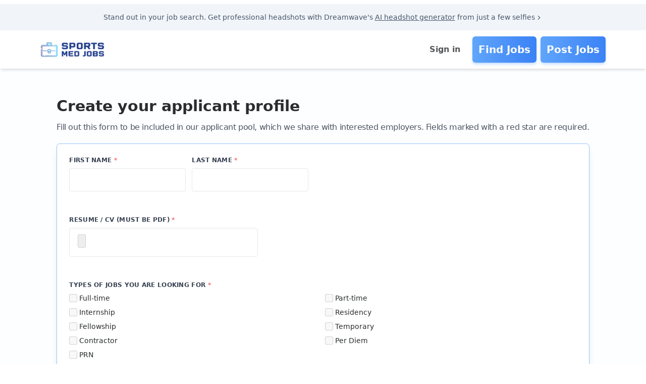

--- FILE ---
content_type: text/html; charset=utf-8
request_url: https://www.sportsmedjobs.com/applicant-profile
body_size: 4344
content:
<!DOCTYPE html><html><head><meta charSet="utf-8"/><meta name="viewport" content="width=device-width"/><title>Sports Medicine Jobs</title><link rel="icon" href="/favicon.ico"/><meta name="next-head-count" content="4"/><link rel="preload" href="/_next/static/css/85edd11d23ba350f.css" as="style"/><link rel="stylesheet" href="/_next/static/css/85edd11d23ba350f.css" data-n-g=""/><noscript data-n-css=""></noscript><script defer="" nomodule="" src="/_next/static/chunks/polyfills-c67a75d1b6f99dc8.js"></script><script src="/_next/static/chunks/webpack-5752944655d749a0.js" defer=""></script><script src="/_next/static/chunks/framework-a87821de553db91d.js" defer=""></script><script src="/_next/static/chunks/main-424d7b8fd9892b43.js" defer=""></script><script src="/_next/static/chunks/pages/_app-6748bbade453abea.js" defer=""></script><script src="/_next/static/chunks/409-cc49aeca6d6fbde6.js" defer=""></script><script src="/_next/static/chunks/843-c542b7b368c9b82e.js" defer=""></script><script src="/_next/static/chunks/604-b00eae4b397068e8.js" defer=""></script><script src="/_next/static/chunks/792-6a9c31c885346174.js" defer=""></script><script src="/_next/static/chunks/669-d02c99b880c0cdca.js" defer=""></script><script src="/_next/static/chunks/208-7237753adaa21b93.js" defer=""></script><script src="/_next/static/chunks/185-3bbf6fbf71482049.js" defer=""></script><script src="/_next/static/chunks/pages/applicant-profile-b9535c53605d4cda.js" defer=""></script><script src="/_next/static/SkW1HgEYU8qI6XsL6fH6x/_buildManifest.js" defer=""></script><script src="/_next/static/SkW1HgEYU8qI6XsL6fH6x/_ssgManifest.js" defer=""></script></head><body><div id="__next"><div class="flex min-h-screen flex-col items-center py-2 bg-soft-white"><div class="sticky top-0 z-10"><div class="plp-top-banner w-screen bg-slate-100 hover:bg-slate-200 transition-all border-b-1 border-slate-300 "><div class="text-center text-slate-600 p-4 md:p-4 text-xs md:text-sm">Stand out in your job search.<!-- --> <!-- --><span class="hidden md:inline">Get professional headshots with<!-- --> <!-- --><a href="https://www.dreamwave.ai">Dreamwave&#x27;s</a> <!-- --><a href="https://www.dreamwave.ai/ai-headshots" class="underline underline-offset-1 hover:cursor-pointer">AI headshot generator</a> <!-- -->from just a few selfies<!-- --></span><svg xmlns="http://www.w3.org/2000/svg" viewBox="0 0 20 20" fill="currentColor" aria-hidden="true" class="h-4 w-4 hidden md:inline"><path fill-rule="evenodd" d="M7.21 14.77a.75.75 0 01.02-1.06L11.168 10 7.23 6.29a.75.75 0 111.04-1.08l4.5 4.25a.75.75 0 010 1.08l-4.5 4.25a.75.75 0 01-1.06-.02z" clip-rule="evenodd"></path></svg><div class="md:hidden">Get<!-- --> <!-- --><a href="https://www.dreamwave.ai/ai-headshots" class="underline underline-offset-1 hover:cursor-pointer">high quality AI headshots</a> <!-- -->from just a few selfies<!-- --><svg xmlns="http://www.w3.org/2000/svg" viewBox="0 0 20 20" fill="currentColor" aria-hidden="true" class="h-4 w-4 inline md:hidden"><path fill-rule="evenodd" d="M7.21 14.77a.75.75 0 01.02-1.06L11.168 10 7.23 6.29a.75.75 0 111.04-1.08l4.5 4.25a.75.75 0 010 1.08l-4.5 4.25a.75.75 0 01-1.06-.02z" clip-rule="evenodd"></path></svg></div></div></div><div class="text-xxs xs:text-xs text-primary md:text-base bg-white flex justify-between items-center p-2 xs:p-3 shadow-md w-full lg:px-20 mb-6 md:mb-10"><a href="https://sportsmedjobs.com/"><div class="relative w-20 h-5 sm:w-32 sm:h-8"><span style="box-sizing:border-box;display:block;overflow:hidden;width:initial;height:initial;background:none;opacity:1;border:0;margin:0;padding:0;position:absolute;top:0;left:0;bottom:0;right:0"><img alt="The alt text" src="[data-uri]" decoding="async" data-nimg="fill" class="objectCover" style="position:absolute;top:0;left:0;bottom:0;right:0;box-sizing:border-box;padding:0;border:none;margin:auto;display:block;width:0;height:0;min-width:100%;max-width:100%;min-height:100%;max-height:100%"/><noscript><img alt="The alt text" sizes="100vw" srcSet="/_next/image?url=%2Fimages%2Fsports-med-jobs.png&amp;w=640&amp;q=75 640w, /_next/image?url=%2Fimages%2Fsports-med-jobs.png&amp;w=750&amp;q=75 750w, /_next/image?url=%2Fimages%2Fsports-med-jobs.png&amp;w=828&amp;q=75 828w, /_next/image?url=%2Fimages%2Fsports-med-jobs.png&amp;w=1080&amp;q=75 1080w, /_next/image?url=%2Fimages%2Fsports-med-jobs.png&amp;w=1200&amp;q=75 1200w, /_next/image?url=%2Fimages%2Fsports-med-jobs.png&amp;w=1920&amp;q=75 1920w, /_next/image?url=%2Fimages%2Fsports-med-jobs.png&amp;w=2048&amp;q=75 2048w, /_next/image?url=%2Fimages%2Fsports-med-jobs.png&amp;w=3840&amp;q=75 3840w" src="/_next/image?url=%2Fimages%2Fsports-med-jobs.png&amp;w=3840&amp;q=75" decoding="async" data-nimg="fill" style="position:absolute;top:0;left:0;bottom:0;right:0;box-sizing:border-box;padding:0;border:none;margin:auto;display:block;width:0;height:0;min-width:100%;max-width:100%;min-height:100%;max-height:100%" class="objectCover" loading="lazy"/></noscript></span></div></a><div class="flex-grow"></div><div class="flex flex-row items-center space-x-2 md:space-x-3"><div class="headerLink">Sign in<!-- --> <!-- --></div> <!-- --><div class="flex flex-row space-x-1 md:space-x-2"><a href="https://sportsmedjobs.com/applicant-profile"><div class="headerButton">Find Jobs</div></a><a href="https://sportsmedjobs.com/post-sports-medicine-jobs"><div class="headerButton">Post Jobs</div></a></div></div></div> <!-- --></div><main class="items-center px-6"><div><div class=""><h1 class="text-2xl md:text-3xl font-semibold text-primary text-left mt-4">Create your applicant profile</h1></div><div class="text-center items-center"><h2 class="mt-4 text-gray-600 w-full text-sm md:text-base leading-tight md:leading-none tracking-tight text-left md:text-center">Fill out this form to be included in our applicant pool, which we share with interested employers. Fields marked with a red star are required.</h2></div><div class="mb-6 mt-6 flex flex-row justify-center w-full"><div style="position:fixed;z-index:9999;top:16px;left:16px;right:16px;bottom:16px;pointer-events:none"></div><div class="border border-blue-300 rounded-md p-6 shadow-lg flex flex-col space-y-3 bg-white w-full" id="apply"><form><div class="flex flex-col space-y-12"><div class="flex flex-row space-x-3"><div><label for="first_name" class="inputFormLabel">First Name <!-- --><span class="text-red-400 text-md">*</span></label><input name="first_name" type="text" class="inputFormField" disabled=""/><span class="text-xs text-red-500"></span></div><div><label for="last_name" class="inputFormLabel">Last Name <!-- --><span class="text-red-400 text-md">*</span></label><input name="last_name" type="text" class="inputFormField" disabled=""/><span class="text-xs text-red-500"></span></div></div><div class="flex flex-col md:flex-row md:space-x-3 space-y-6 md:space-y-0"><div><label for="resume" class="inputFormLabel">Resume / CV (must be PDF) <!-- --><span class="text-red-400 text-md">*</span></label><input required="" type="file" accept="application/pdf" disabled="" class="inputFormField"/><span class="text-xs text-red-500"></span></div></div><div class=""><div class="inputFormLabel">Types of jobs you are looking for <!-- --><span class="text-red-400 text-md">*</span></div><div role="group" aria-labelledby="checkbox-group" class="grid grid-cols-2 gap-2"><div class="flex items-center"><input name="job_type" type="checkbox" class="checkboxStyle2" disabled="" value="Full-time"/><label class="checkboxLabel">Full-time</label></div><div class="flex items-center"><input name="job_type" type="checkbox" class="checkboxStyle2" disabled="" value="Part-time"/><label class="checkboxLabel">Part-time</label></div><div class="flex items-center"><input name="job_type" type="checkbox" class="checkboxStyle2" disabled="" value="Internship"/><label class="checkboxLabel">Internship</label></div><div class="flex items-center"><input name="job_type" type="checkbox" class="checkboxStyle2" disabled="" value="Residency"/><label class="checkboxLabel">Residency</label></div><div class="flex items-center"><input name="job_type" type="checkbox" class="checkboxStyle2" disabled="" value="Fellowship"/><label class="checkboxLabel">Fellowship</label></div><div class="flex items-center"><input name="job_type" type="checkbox" class="checkboxStyle2" disabled="" value="Temporary"/><label class="checkboxLabel">Temporary</label></div><div class="flex items-center"><input name="job_type" type="checkbox" class="checkboxStyle2" disabled="" value="Contractor"/><label class="checkboxLabel">Contractor</label></div><div class="flex items-center"><input name="job_type" type="checkbox" class="checkboxStyle2" disabled="" value="Per Diem"/><label class="checkboxLabel">Per Diem</label></div><div class="flex items-center"><input name="job_type" type="checkbox" class="checkboxStyle2" disabled="" value="PRN"/><label class="checkboxLabel">PRN</label></div></div><span class="text-xs text-red-500"></span></div><div class="mt-4"><div class="inputFormLabel">Types of positions you are looking for <!-- --><span class="text-red-400 text-md">*</span></div><div role="group" aria-labelledby="checkbox-group" class="grid grid-cols-2 gap-2"><div class="flex items-center"><input name="job_position" type="checkbox" class="checkboxStyle2" disabled="" value="Sports Medicine Physician"/><label class="checkboxLabel">Sports Medicine Physician</label></div><div class="flex items-center"><input name="job_position" type="checkbox" class="checkboxStyle2" disabled="" value="Orthopedic Surgeon"/><label class="checkboxLabel">Orthopedic Surgeon</label></div><div class="flex items-center"><input name="job_position" type="checkbox" class="checkboxStyle2" disabled="" value="Professor or faculty"/><label class="checkboxLabel">Professor or faculty</label></div><div class="flex items-center"><input name="job_position" type="checkbox" class="checkboxStyle2" disabled="" value="Physiatrist"/><label class="checkboxLabel">Physiatrist</label></div><div class="flex items-center"><input name="job_position" type="checkbox" class="checkboxStyle2" disabled="" value="Athletic Trainer"/><label class="checkboxLabel">Athletic Trainer</label></div><div class="flex items-center"><input name="job_position" type="checkbox" class="checkboxStyle2" disabled="" value="Personal Trainer"/><label class="checkboxLabel">Personal Trainer</label></div><div class="flex items-center"><input name="job_position" type="checkbox" class="checkboxStyle2" disabled="" value="Exercise Specialist"/><label class="checkboxLabel">Exercise Specialist</label></div><div class="flex items-center"><input name="job_position" type="checkbox" class="checkboxStyle2" disabled="" value="Physical Therapy Assistant"/><label class="checkboxLabel">Physical Therapy Assistant</label></div><div class="flex items-center"><input name="job_position" type="checkbox" class="checkboxStyle2" disabled="" value="Registered Nurse"/><label class="checkboxLabel">Registered Nurse</label></div><div class="flex items-center"><input name="job_position" type="checkbox" class="checkboxStyle2" disabled="" value="Medical Assistant"/><label class="checkboxLabel">Medical Assistant</label></div><div class="flex items-center"><input name="job_position" type="checkbox" class="checkboxStyle2" disabled="" value="Exercise Physiologist"/><label class="checkboxLabel">Exercise Physiologist</label></div><div class="flex items-center"><input name="job_position" type="checkbox" class="checkboxStyle2" disabled="" value="Surgical Technologist"/><label class="checkboxLabel">Surgical Technologist</label></div><div class="flex items-center"><input name="job_position" type="checkbox" class="checkboxStyle2" disabled="" value="Licensed Practical Nurse"/><label class="checkboxLabel">Licensed Practical Nurse</label></div><div class="flex items-center"><input name="job_position" type="checkbox" class="checkboxStyle2" disabled="" value="Physical Therapist"/><label class="checkboxLabel">Physical Therapist</label></div><div class="flex items-center"><input name="job_position" type="checkbox" class="checkboxStyle2" disabled="" value="Physician Assistant"/><label class="checkboxLabel">Physician Assistant</label></div><div class="flex items-center"><input name="job_position" type="checkbox" class="checkboxStyle2" disabled="" value="Surgical Assistant"/><label class="checkboxLabel">Surgical Assistant</label></div><div class="flex items-center"><input name="job_position" type="checkbox" class="checkboxStyle2" disabled="" value="Nurse Practioner"/><label class="checkboxLabel">Nurse Practioner</label></div><div class="flex items-center"><input name="job_position" type="checkbox" class="checkboxStyle2" disabled="" value="Orthopedics Technologist"/><label class="checkboxLabel">Orthopedics Technologist</label></div><div class="flex items-center"><input name="job_position" type="checkbox" class="checkboxStyle2" disabled="" value="Radiology Technologist"/><label class="checkboxLabel">Radiology Technologist</label></div><div class="flex items-center"><input name="job_position" type="checkbox" class="checkboxStyle2" disabled="" value="Sports Psychologist"/><label class="checkboxLabel">Sports Psychologist</label></div><div class="flex items-center"><input name="job_position" type="checkbox" class="checkboxStyle2" disabled="" value="Occupational Therapist"/><label class="checkboxLabel">Occupational Therapist</label></div><div class="flex items-center"><input name="job_position" type="checkbox" class="checkboxStyle2" disabled="" value="Fitness Instructor"/><label class="checkboxLabel">Fitness Instructor</label></div><div class="flex items-center"><input name="job_position" type="checkbox" class="checkboxStyle2" disabled="" value="Physical Rehab Technician"/><label class="checkboxLabel">Physical Rehab Technician</label></div><div class="flex items-center"><input name="job_position" type="checkbox" class="checkboxStyle2" disabled="" value="Kinesiotherapist"/><label class="checkboxLabel">Kinesiotherapist</label></div><div class="flex items-center"><input name="job_position" type="checkbox" class="checkboxStyle2" disabled="" value="Massage Therapist"/><label class="checkboxLabel">Massage Therapist</label></div><div class="flex items-center"><input name="job_position" type="checkbox" class="checkboxStyle2" disabled="" value="Exercise Specialist"/><label class="checkboxLabel">Exercise Specialist</label></div></div><span class="text-xs text-red-500"></span></div><div class=""><div class="inputFormLabel">Location Preferences <!-- --><span class="text-red-400 text-md">*</span></div><div class="inputFormFieldExplainer">Your profile will be displayed to employers located in the states that you select. We recommend selecting as many states as you can.</div><div class="text-sm p-1 px-2 bg-slate-100 hover:bg-slate-200 rounded-md cursor-pointer w-36 text-center my-2">Unselect all states</div><div role="group" aria-labelledby="checkbox-group" class="grid grid-cols-2 md:grid-cols-4 gap-2"><div><input name="state_prefs" type="checkbox" class="checkboxStyle2" disabled="" checked="" value="AL"/><label for="AL" class="checkboxLabel">Alabama</label></div><div><input name="state_prefs" type="checkbox" class="checkboxStyle2" disabled="" checked="" value="AK"/><label for="AK" class="checkboxLabel">Alaska</label></div><div><input name="state_prefs" type="checkbox" class="checkboxStyle2" disabled="" checked="" value="AZ"/><label for="AZ" class="checkboxLabel">Arizona</label></div><div><input name="state_prefs" type="checkbox" class="checkboxStyle2" disabled="" checked="" value="AR"/><label for="AR" class="checkboxLabel">Arkansas</label></div><div><input name="state_prefs" type="checkbox" class="checkboxStyle2" disabled="" checked="" value="CA"/><label for="CA" class="checkboxLabel">California</label></div><div><input name="state_prefs" type="checkbox" class="checkboxStyle2" disabled="" checked="" value="CO"/><label for="CO" class="checkboxLabel">Colorado</label></div><div><input name="state_prefs" type="checkbox" class="checkboxStyle2" disabled="" checked="" value="CT"/><label for="CT" class="checkboxLabel">Connecticut</label></div><div><input name="state_prefs" type="checkbox" class="checkboxStyle2" disabled="" checked="" value="DE"/><label for="DE" class="checkboxLabel">Delaware</label></div><div><input name="state_prefs" type="checkbox" class="checkboxStyle2" disabled="" checked="" value="DC"/><label for="DC" class="checkboxLabel">District Of Columbia</label></div><div><input name="state_prefs" type="checkbox" class="checkboxStyle2" disabled="" checked="" value="FL"/><label for="FL" class="checkboxLabel">Florida</label></div><div><input name="state_prefs" type="checkbox" class="checkboxStyle2" disabled="" checked="" value="GA"/><label for="GA" class="checkboxLabel">Georgia</label></div><div><input name="state_prefs" type="checkbox" class="checkboxStyle2" disabled="" checked="" value="HI"/><label for="HI" class="checkboxLabel">Hawaii</label></div><div><input name="state_prefs" type="checkbox" class="checkboxStyle2" disabled="" checked="" value="ID"/><label for="ID" class="checkboxLabel">Idaho</label></div><div><input name="state_prefs" type="checkbox" class="checkboxStyle2" disabled="" checked="" value="IL"/><label for="IL" class="checkboxLabel">Illinois</label></div><div><input name="state_prefs" type="checkbox" class="checkboxStyle2" disabled="" checked="" value="IN"/><label for="IN" class="checkboxLabel">Indiana</label></div><div><input name="state_prefs" type="checkbox" class="checkboxStyle2" disabled="" checked="" value="IA"/><label for="IA" class="checkboxLabel">Iowa</label></div><div><input name="state_prefs" type="checkbox" class="checkboxStyle2" disabled="" checked="" value="KS"/><label for="KS" class="checkboxLabel">Kansas</label></div><div><input name="state_prefs" type="checkbox" class="checkboxStyle2" disabled="" checked="" value="KY"/><label for="KY" class="checkboxLabel">Kentucky</label></div><div><input name="state_prefs" type="checkbox" class="checkboxStyle2" disabled="" checked="" value="LA"/><label for="LA" class="checkboxLabel">Louisiana</label></div><div><input name="state_prefs" type="checkbox" class="checkboxStyle2" disabled="" checked="" value="ME"/><label for="ME" class="checkboxLabel">Maine</label></div><div><input name="state_prefs" type="checkbox" class="checkboxStyle2" disabled="" checked="" value="MD"/><label for="MD" class="checkboxLabel">Maryland</label></div><div><input name="state_prefs" type="checkbox" class="checkboxStyle2" disabled="" checked="" value="MA"/><label for="MA" class="checkboxLabel">Massachusetts</label></div><div><input name="state_prefs" type="checkbox" class="checkboxStyle2" disabled="" checked="" value="MI"/><label for="MI" class="checkboxLabel">Michigan</label></div><div><input name="state_prefs" type="checkbox" class="checkboxStyle2" disabled="" checked="" value="MN"/><label for="MN" class="checkboxLabel">Minnesota</label></div><div><input name="state_prefs" type="checkbox" class="checkboxStyle2" disabled="" checked="" value="MS"/><label for="MS" class="checkboxLabel">Mississippi</label></div><div><input name="state_prefs" type="checkbox" class="checkboxStyle2" disabled="" checked="" value="MO"/><label for="MO" class="checkboxLabel">Missouri</label></div><div><input name="state_prefs" type="checkbox" class="checkboxStyle2" disabled="" checked="" value="MT"/><label for="MT" class="checkboxLabel">Montana</label></div><div><input name="state_prefs" type="checkbox" class="checkboxStyle2" disabled="" checked="" value="NE"/><label for="NE" class="checkboxLabel">Nebraska</label></div><div><input name="state_prefs" type="checkbox" class="checkboxStyle2" disabled="" checked="" value="NV"/><label for="NV" class="checkboxLabel">Nevada</label></div><div><input name="state_prefs" type="checkbox" class="checkboxStyle2" disabled="" checked="" value="NH"/><label for="NH" class="checkboxLabel">New Hampshire</label></div><div><input name="state_prefs" type="checkbox" class="checkboxStyle2" disabled="" checked="" value="NJ"/><label for="NJ" class="checkboxLabel">New Jersey</label></div><div><input name="state_prefs" type="checkbox" class="checkboxStyle2" disabled="" checked="" value="NM"/><label for="NM" class="checkboxLabel">New Mexico</label></div><div><input name="state_prefs" type="checkbox" class="checkboxStyle2" disabled="" checked="" value="NY"/><label for="NY" class="checkboxLabel">New York</label></div><div><input name="state_prefs" type="checkbox" class="checkboxStyle2" disabled="" checked="" value="NC"/><label for="NC" class="checkboxLabel">North Carolina</label></div><div><input name="state_prefs" type="checkbox" class="checkboxStyle2" disabled="" checked="" value="ND"/><label for="ND" class="checkboxLabel">North Dakota</label></div><div><input name="state_prefs" type="checkbox" class="checkboxStyle2" disabled="" checked="" value="OH"/><label for="OH" class="checkboxLabel">Ohio</label></div><div><input name="state_prefs" type="checkbox" class="checkboxStyle2" disabled="" checked="" value="OK"/><label for="OK" class="checkboxLabel">Oklahoma</label></div><div><input name="state_prefs" type="checkbox" class="checkboxStyle2" disabled="" checked="" value="OR"/><label for="OR" class="checkboxLabel">Oregon</label></div><div><input name="state_prefs" type="checkbox" class="checkboxStyle2" disabled="" checked="" value="PA"/><label for="PA" class="checkboxLabel">Pennsylvania</label></div><div><input name="state_prefs" type="checkbox" class="checkboxStyle2" disabled="" checked="" value="RI"/><label for="RI" class="checkboxLabel">Rhode Island</label></div><div><input name="state_prefs" type="checkbox" class="checkboxStyle2" disabled="" checked="" value="SC"/><label for="SC" class="checkboxLabel">South Carolina</label></div><div><input name="state_prefs" type="checkbox" class="checkboxStyle2" disabled="" checked="" value="SD"/><label for="SD" class="checkboxLabel">South Dakota</label></div><div><input name="state_prefs" type="checkbox" class="checkboxStyle2" disabled="" checked="" value="TN"/><label for="TN" class="checkboxLabel">Tennessee</label></div><div><input name="state_prefs" type="checkbox" class="checkboxStyle2" disabled="" checked="" value="TX"/><label for="TX" class="checkboxLabel">Texas</label></div><div><input name="state_prefs" type="checkbox" class="checkboxStyle2" disabled="" checked="" value="UT"/><label for="UT" class="checkboxLabel">Utah</label></div><div><input name="state_prefs" type="checkbox" class="checkboxStyle2" disabled="" checked="" value="VT"/><label for="VT" class="checkboxLabel">Vermont</label></div><div><input name="state_prefs" type="checkbox" class="checkboxStyle2" disabled="" checked="" value="VA"/><label for="VA" class="checkboxLabel">Virginia</label></div><div><input name="state_prefs" type="checkbox" class="checkboxStyle2" disabled="" checked="" value="WA"/><label for="WA" class="checkboxLabel">Washington</label></div><div><input name="state_prefs" type="checkbox" class="checkboxStyle2" disabled="" checked="" value="WV"/><label for="WV" class="checkboxLabel">West Virginia</label></div><div><input name="state_prefs" type="checkbox" class="checkboxStyle2" disabled="" checked="" value="WI"/><label for="WI" class="checkboxLabel">Wisconsin</label></div><div><input name="state_prefs" type="checkbox" class="checkboxStyle2" disabled="" checked="" value="WY"/><label for="WY" class="checkboxLabel">Wyoming</label></div></div><span class="text-xs text-red-500"></span></div><div class=""><div class="inputFormLabel">Any other location Preferences</div><div class="inputFormFieldExplainer">If you would like to tell employers about any other location preferences (e.g. specific metro areas), please enter it here.</div><input name="extra_location_prefs" type="text" class="inputFormField" disabled=""/><span class="text-xs text-red-500"></span></div><div><label for="qualifications" class="inputFormLabel">Qualifications</label><div class="inputFormFieldExplainer">Briefly list any qualifications (education, certifications, years of experience, etc) relevant to the positions you are seeking.</div><textarea name="qualifications" type="text" class="inputFormField" rows="3" disabled=""></textarea><span class="text-xs text-red-500"></span></div><div><label for="files" class="inputFormLabel">Any additional documents (must be PDF)</label><input type="file" multiple="" accept="application/pdf" class="inputFormField" disabled=""/><span class="text-xs text-red-500"></span></div><div><label for="about_yourself" class="inputFormLabel">Any additional information about yourself</label><textarea name="about_yourself" type="text" class="inputFormField" rows="10" disabled=""></textarea><span class="text-xs text-red-500"></span></div><div><label for="how_did_you_hear" class="inputFormLabel">How did you hear about SportsMedJobs?</label><input name="how_did_you_hear" type="text" class="inputFormField" disabled=""/><span class="text-xs text-red-500"></span></div><button type="submit" class="functionalButton" disabled="">Submit Applicant Profile<!-- --> <!-- --></button></div></form></div></div></div></main></div><noscript><img src="https://queue.simpleanalyticscdn.com/noscript.gif" alt="" referrerPolicy="no-referrer-when-downgrade"/></noscript></div><script id="__NEXT_DATA__" type="application/json">{"props":{"pageProps":{},"__N_SSP":true},"page":"/applicant-profile","query":{},"buildId":"SkW1HgEYU8qI6XsL6fH6x","isFallback":false,"gssp":true,"scriptLoader":[]}</script></body></html>

--- FILE ---
content_type: application/javascript; charset=utf-8
request_url: https://www.sportsmedjobs.com/_next/static/chunks/pages/index-d06fdacf1c9a8ebe.js
body_size: 430
content:
(self.webpackChunk_N_E=self.webpackChunk_N_E||[]).push([[405],{8312:function(t,e,n){(window.__NEXT_P=window.__NEXT_P||[]).push(["/",function(){return n(5075)}])},5075:function(t,e,n){"use strict";n.r(e),n.d(e,{__N_SSG:function(){return l}});var r=n(5893),o=n(5793),u=n(7294),i=n(5337),s=n(9004),a=n(3299),l=!0;e.default=function(t){var e=t.job_posts,n=(0,a.useSession)(),l=n.data,c=(n.status,!0===(null===l||void 0===l?void 0:l.userIsAdmin)),f=(0,u.useState)(""),p=f[0],d=f[1],_=(0,u.useState)("All states"),b=_[0],S=_[1],h=(0,u.useState)("All job types"),j=h[0],v=h[1],g=(0,u.useState)("All positions"),m=g[0],w=g[1],y=(0,u.useState)(null),A=y[0],E=y[1],x=(0,u.useState)(null),C=x[0],N=x[1],k=(0,u.useState)(!1),I=k[0],J=k[1];return(0,r.jsx)(s.Z,{title:"SportsMedJobs - #1 sports medicine job board",headingPrefix:"Latest",heading:"Sports Medicine Jobs",searchBar:(0,r.jsx)(i.Z,{onSelectKeyword:function(t){return d(t.target.value)},onSelectJobType:function(t){return v(t.target.value)},onSelectState:function(t){return S(t.target.value)},onSelectPosition:function(t){return w(t.target.value)},onSelectMinJobId:c?function(t){return E(parseInt(t.target.value))}:null,onSelectMaxJobId:c?function(t){return N(parseInt(t.target.value))}:null,onSelectContactEmail:c?function(t){return J(t.target.checked)}:null}),jobPosts:function(t){return I&&(t=t.filter((function(t){return t.contact_email}))),"All job types"!=j&&(t=t.filter((function(t){return t.type==j}))),""!=p&&(t=t.filter((function(t){return t.title.toLowerCase().includes(p.toLowerCase())}))),"All states"!=b&&(t=t.filter((function(t){return t.state==b}))),"All positions"!=m&&(t=t.filter((function(t){return t.job_position==m}))),null!=A&&(t=t.filter((function(t){return t.job_id>=A}))),null!=C&&(t=t.filter((function(t){return t.job_id<=C}))),t}(e).map((function(t){return(0,r.jsx)(o.Z,{data:t},t.job_id)})),metaDescription:"The #1 job board for sports medicine professionals. Explore jobs for sports med physicians, orthopedic surgeons, athletic trainers, physical therapists, and more. Create your applicant profile today."})}}},function(t){t.O(0,[409,208,958,774,888,179],(function(){return e=8312,t(t.s=e);var e}));var e=t.O();_N_E=e}]);

--- FILE ---
content_type: application/javascript; charset=utf-8
request_url: https://www.sportsmedjobs.com/_next/static/SkW1HgEYU8qI6XsL6fH6x/_ssgManifest.js
body_size: -208
content:
self.__SSG_MANIFEST=new Set(["\u002F","\u002Fjob-types\u002F[job_type]","\u002Fjob\u002F[job_title]","\u002Fpositions\u002F[job_position]","\u002Fstates\u002F[state]"]);self.__SSG_MANIFEST_CB&&self.__SSG_MANIFEST_CB()

--- FILE ---
content_type: application/javascript; charset=utf-8
request_url: https://www.sportsmedjobs.com/_next/static/chunks/185-3bbf6fbf71482049.js
body_size: 4016
content:
"use strict";(self.webpackChunk_N_E=self.webpackChunk_N_E||[]).push([[185],{2185:function(e,a,t){var s=t(7568),i=t(603),n=t(4051),r=t.n(n),l=t(5893),o=t(2175),c=t(1604),d=t(9669),u=t.n(d),m=t(6501),p=t(7294),x=t(1568),h=t(6234),f=t(9405),b=t(1084),j=t(9830),g=function(e){console.log("inside validate: ",e);var a={},t=y.safeParse(e);if(!t.success)for(var s=t.error.errors.map((function(e){return[e.path[0],e.message]})),i=0;i<s.length;i++)a[s[i][0]]=s[i][1];return a},y=c.z.object({first_name:c.z.string((0,f.z)("First Name")).min(1),last_name:c.z.string((0,f.z)("Last Name")).min(1),email:c.z.string((0,f.z)("Email","valid email address")).email().min(1),job_type:c.z.array(c.z.string((0,f.z)("Job type")).min(1)),job_position:c.z.array(c.z.string((0,f.z)("Job position")).min(1)),qualifications:c.z.string((0,f.z)("Qualifications")).optional(),about_yourself:c.z.string((0,f.z)("About yourself")).optional(),how_did_you_hear:c.z.string((0,f.z)("How did you hear")).optional()});a.Z=function(e){var a=e.email,t=e.authStatus,n=(0,p.useState)(!1),c=n[0],d=n[1],f=(0,p.useState)(!0),y=(f[0],f[1],(0,p.useState)(!1)),v=y[0],_=y[1],N=function(){var e=(0,s.Z)(r().mark((function e(t){var s,n,l,o,c,d,p,x,h,f,b,g,y,v,N,F,w;return r().wrap((function(e){for(;;)switch(e.prev=e.next){case 0:for(s=m.ZP.loading("Submitting your applicant profile..."),e.prev=1,n=!0,l=!1,o=void 0,e.prev=3,c=Object.entries(t)[Symbol.iterator]();!(n=(d=c.next()).done);n=!0)p=(0,i.Z)(d.value,2),x=p[0],h=p[1],window.localStorage.setItem(x,String(h));e.next=11;break;case 7:e.prev=7,e.t0=e.catch(3),l=!0,o=e.t0;case 11:e.prev=11,e.prev=12,n||null==c.return||c.return();case 14:if(e.prev=14,!l){e.next=17;break}throw o;case 17:return e.finish(14);case 18:return e.finish(11);case 19:if(f=t.resumeFile.name,b=[],t.additionalFiles)for(g=0;g<t.additionalFiles.length;++g)y=(g+1).toString()+"-"+t.additionalFiles[g].name,b.push(y);return e.next=24,u().post("/api/application-profiles",{resumeFilename:f,additionalFilenames:b,first_name:t.first_name,last_name:t.last_name,email:a,job_type:t.job_type,job_position:t.job_position,qualifications:t.qualifications,about_yourself:t.about_yourself,how_did_you_hear:t.how_did_you_hear,extra_location_prefs:t.extra_location_prefs,state_prefs:t.state_prefs});case 24:if(v=e.sent,N=v.status,F=v.data,200===N){e.next=30;break}return m.ZP.error("Error encountered when creating applicant profile. Please try again or contact website admins at "+j.e),e.abrupt("return");case 30:return e.next=32,fetch(F.resumeUrl,{method:"PUT",headers:{"Content-Type":"application/pdf"},body:t.resumeFile});case 32:if(e.sent.ok){e.next=38;break}return m.ZP.error("Error encountered when creating applicant profile. Please try again or contact website admins at "+j.e),e.abrupt("return");case 38:console.log("Resume upload successful.");case 39:w=0;case 40:if(!(w<b.length)){e.next=53;break}return e.next=43,fetch(F.additionalUrls[w],{method:"PUT",headers:{"Content-Type":"application/pdf"},body:t.additionalFiles[w]});case 43:if(e.sent.ok){e.next=49;break}return m.ZP.error("Error encountered when creating applicant profile. Please try again or contact website admins at "+j.e),e.abrupt("return");case 49:console.log("Additional file upload successful.");case 50:w++,e.next=40;break;case 53:return e.next=55,u().post("/api/application-documents",{applicant_id:F.applicantId,resume_path:F.resumePath,additional_documents:F.additionalPaths});case 55:m.ZP.dismiss(s),m.ZP.success("Applicant profile created!"),_(!0),e.next=64;break;case 60:e.prev=60,e.t1=e.catch(1),m.ZP.dismiss(s),m.ZP.error("Error encountered when creating applicant profile. Please try again or contact website admins at "+j.e);case 64:case"end":return e.stop()}}),e,null,[[1,60],[3,7,11,19],[12,,14,18]])})));return function(a){return e.apply(this,arguments)}}(),F=(0,o.j0)({handleSubmit:N,validate:g,enableReinitialize:!0,validateOnBlur:!1,validateOnChange:!1,mapPropsToValues:function(){return{email:a,state_prefs:Object.values(b.aH),select_all_states:!0}}})((function(e){var a=e.handleSubmit,s=e.touched,n=e.setFieldValue,r=e.values,u=e.errors;return(0,p.useEffect)((function(){for(var e=function(e,a){if(!s[e]&&null!=window.localStorage.getItem(e)){var t=null;if("string"==a)t=window.localStorage.getItem(e),n(e,t);else if("integer"==a)t=parseInt(window.localStorage.getItem(e)),n(e,t);else if("array"==a&&""!=window.localStorage.getItem(e)){var i;t=null===(i=window.localStorage.getItem(e))||void 0===i?void 0:i.split(","),n(e,t)}}},a=["first_name","last_name","qualifications","about_yourself","how_did_you_hear"],t=0;t<a.length;t++)e(a[t],"string");e("job_type","array"),e("job_position","array")}),[]),(0,l.jsx)(l.Fragment,{children:v?(0,l.jsx)("div",{className:"text-4xl",children:"Thanks! Your application profile has been submitted."}):(0,l.jsxs)("div",{className:"border border-blue-300 rounded-md p-6 shadow-lg flex flex-col space-y-3 bg-white w-full",id:"apply",children:[(0,l.jsx)("form",{onSubmit:a,children:(0,l.jsxs)("div",{className:"flex flex-col space-y-12",children:[(0,l.jsxs)("div",{className:"flex flex-row space-x-3",children:[(0,l.jsxs)("div",{children:[(0,l.jsxs)("label",{htmlFor:"first_name",className:"inputFormLabel",children:["First Name ",(0,l.jsx)(h.Z,{})]}),(0,l.jsx)(o.gN,{name:"first_name",type:"text",className:"inputFormField",disabled:"authenticated"!==t}),(0,l.jsx)("span",{className:"text-xs text-red-500",children:u.first_name})]}),(0,l.jsxs)("div",{children:[(0,l.jsxs)("label",{htmlFor:"last_name",className:"inputFormLabel",children:["Last Name ",(0,l.jsx)(h.Z,{})]}),(0,l.jsx)(o.gN,{name:"last_name",type:"text",className:"inputFormField",disabled:"authenticated"!==t}),(0,l.jsx)("span",{className:"text-xs text-red-500",children:u.last_name})]})]}),(0,l.jsx)("div",{className:"flex flex-col md:flex-row md:space-x-3 space-y-6 md:space-y-0",children:(0,l.jsxs)("div",{children:[(0,l.jsxs)("label",{htmlFor:"resume",className:"inputFormLabel",children:["Resume / CV (must be PDF) ",(0,l.jsx)(h.Z,{})]}),(0,l.jsx)("input",{required:!0,type:"file",accept:"application/pdf",disabled:"authenticated"!==t,onChange:function(e){var a=e.target;null!=a.files&&n("resumeFile",a.files[0])},className:"inputFormField"}),(0,l.jsx)("span",{className:"text-xs text-red-500",children:u.resume})]})}),(0,l.jsxs)("div",{className:"",children:[(0,l.jsxs)("div",{className:"inputFormLabel",children:["Types of jobs you are looking for ",(0,l.jsx)(h.Z,{})]}),(0,l.jsx)("div",{role:"group","aria-labelledby":"checkbox-group",className:"grid grid-cols-2 gap-2",children:(0,b.ww)().map((function(e){return(0,l.jsxs)("div",{className:"flex items-center",children:[(0,l.jsx)(o.gN,{type:"checkbox",name:"job_type",value:e,className:"checkboxStyle2",disabled:"authenticated"!==t}),(0,l.jsx)("label",{className:"checkboxLabel",children:e})]},e)}))}),(0,l.jsx)("span",{className:"text-xs text-red-500",children:u.job_type})]}),(0,l.jsxs)("div",{className:"mt-4",children:[(0,l.jsxs)("div",{className:"inputFormLabel",children:["Types of positions you are looking for ",(0,l.jsx)(h.Z,{})]}),(0,l.jsx)("div",{role:"group","aria-labelledby":"checkbox-group",className:"grid grid-cols-2 gap-2",children:(0,b.oP)().map((function(e){return(0,l.jsxs)("div",{className:"flex items-center",children:[(0,l.jsx)(o.gN,{type:"checkbox",name:"job_position",value:e,className:"checkboxStyle2",disabled:"authenticated"!==t}),(0,l.jsx)("label",{className:"checkboxLabel",children:e})]},e)}))}),(0,l.jsx)("span",{className:"text-xs text-red-500",children:u.job_position})]}),(0,l.jsxs)("div",{className:"",children:[(0,l.jsxs)("div",{className:"inputFormLabel",children:["Location Preferences ",(0,l.jsx)(h.Z,{})]}),(0,l.jsx)("div",{className:"inputFormFieldExplainer",children:"Your profile will be displayed to employers located in the states that you select. We recommend selecting as many states as you can."}),(0,l.jsx)("div",{onClick:function(){r.select_all_states?n("state_prefs",[]):n("state_prefs",Object.values(b.aH)),n("select_all_states",!r.select_all_states)},className:"text-sm p-1 px-2 bg-slate-100 hover:bg-slate-200 rounded-md cursor-pointer w-36 text-center my-2",children:r.select_all_states?"Unselect all states":"Select all states"}),(0,l.jsx)("div",{role:"group","aria-labelledby":"checkbox-group",className:"grid grid-cols-2 md:grid-cols-4 gap-2",children:Object.entries(b.aH).splice(0,51).map((function(e){var a=(0,i.Z)(e,2),s=a[0],n=a[1];return(0,l.jsxs)("div",{children:[(0,l.jsx)(o.gN,{type:"checkbox",name:"state_prefs",value:n,className:"checkboxStyle2",disabled:"authenticated"!==t}),(0,l.jsx)("label",{htmlFor:n,className:"checkboxLabel",children:s.split(" ").map((function(e){return e[0].toUpperCase()+e.slice(1)})).join(" ")})]},n)}))}),(0,l.jsx)("span",{className:"text-xs text-red-500",children:u.state_prefs})]}),(0,l.jsxs)("div",{className:"",children:[(0,l.jsx)("div",{className:"inputFormLabel",children:"Any other location Preferences"}),(0,l.jsx)("div",{className:"inputFormFieldExplainer",children:"If you would like to tell employers about any other location preferences (e.g. specific metro areas), please enter it here."}),(0,l.jsx)(o.gN,{name:"extra_location_prefs",type:"text",className:"inputFormField",disabled:"authenticated"!==t}),(0,l.jsx)("span",{className:"text-xs text-red-500",children:u.extra_location_prefx})]}),(0,l.jsxs)("div",{children:[(0,l.jsx)("label",{htmlFor:"qualifications",className:"inputFormLabel",children:"Qualifications"}),(0,l.jsx)("div",{className:"inputFormFieldExplainer",children:"Briefly list any qualifications (education, certifications, years of experience, etc) relevant to the positions you are seeking."}),(0,l.jsx)(o.gN,{name:"qualifications",type:"text",className:"inputFormField",component:"textarea",rows:"3",disabled:"authenticated"!==t}),(0,l.jsx)("span",{className:"text-xs text-red-500",children:u.qualifications})]}),(0,l.jsxs)("div",{children:[(0,l.jsx)("label",{htmlFor:"files",className:"inputFormLabel",children:"Any additional documents (must be PDF)"}),(0,l.jsx)("input",{type:"file",multiple:!0,accept:"application/pdf",onChange:function(e){var a=e.target;null!=a.files&&n("additionalFiles",a.files)},className:"inputFormField",disabled:"authenticated"!==t}),(0,l.jsx)("span",{className:"text-xs text-red-500",children:u.resume})]}),(0,l.jsxs)("div",{children:[(0,l.jsx)("label",{htmlFor:"about_yourself",className:"inputFormLabel",children:"Any additional information about yourself"}),(0,l.jsx)(o.gN,{name:"about_yourself",type:"text",className:"inputFormField",component:"textarea",rows:"10",disabled:"authenticated"!==t}),(0,l.jsx)("span",{className:"text-xs text-red-500",children:u.about_yourself})]}),(0,l.jsxs)("div",{children:[(0,l.jsx)("label",{htmlFor:"how_did_you_hear",className:"inputFormLabel",children:"How did you hear about SportsMedJobs?"}),(0,l.jsx)(o.gN,{name:"how_did_you_hear",type:"text",className:"inputFormField",disabled:"authenticated"!==t}),(0,l.jsx)("span",{className:"text-xs text-red-500",children:u.how_did_you_hear})]}),(0,l.jsx)(l.Fragment,{children:(0,l.jsxs)("button",{type:"submit",className:"functionalButton",disabled:"authenticated"!==t,children:["Submit Applicant Profile"," "]})})]})}),(0,l.jsx)(x.Z,{email:r.email,isOpen:c,setIsOpen:d})]})})}));return(0,l.jsxs)(l.Fragment,{children:[(0,l.jsx)(m.x7,{}),(0,l.jsx)(F,{})]})}},6234:function(e,a,t){var s=t(5893);t(7294);a.Z=function(){return(0,s.jsx)("span",{className:"text-red-400 text-md",children:"*"})}},1568:function(e,a,t){t.d(a,{Z:function(){return o}});var s=t(5893),i=t(4829),n=t(9545),r=t(7294),l=t(6791);function o(e){return(0,s.jsx)(s.Fragment,{children:(0,s.jsx)(i.u,{appear:!0,show:e.isOpen,as:r.Fragment,children:(0,s.jsxs)(n.V,{as:"div",className:"relative z-10",onClose:function(){},children:[(0,s.jsx)(i.u.Child,{as:r.Fragment,enter:"ease-out duration-300",enterFrom:"opacity-0",enterTo:"opacity-100",leave:"ease-in duration-200",leaveFrom:"opacity-100",leaveTo:"opacity-0",children:(0,s.jsx)("div",{className:"fixed inset-0 bg-black bg-opacity-25"})}),(0,s.jsx)("div",{className:"fixed inset-0 overflow-y-auto",children:(0,s.jsx)("div",{className:"flex min-h-full items-center justify-center p-4 text-center",children:(0,s.jsx)(i.u.Child,{as:r.Fragment,enter:"ease-out duration-300",enterFrom:"opacity-0 scale-95",enterTo:"opacity-100 scale-100",leave:"ease-in duration-200",leaveFrom:"opacity-100 scale-100",leaveTo:"opacity-0 scale-95",children:(0,s.jsxs)(n.V.Panel,{className:"w-full space-y-3 flex flex-col items-center max-w-md transform overflow-hidden rounded-2xl bg-white p-6 text-center align-middle shadow-xl transition-all",children:[(0,s.jsx)(l.Z,{className:"h-8 w-8 text-indigo-400"}),(0,s.jsx)(n.V.Title,{as:"h3",className:"text-lg font-semibold leading-6 text-gray-900",children:"Confirm your email"}),(0,s.jsx)("div",{className:"mt-2",children:(0,s.jsxs)("p",{className:"text-sm text-gray-500",children:[(0,s.jsxs)("div",{children:["We emailed a verification link to you."," "]}),(0,s.jsxs)("div",{children:["To log into your account, check your email and click the link with the"," ",(0,s.jsxs)("span",{className:"font-bold",children:["same browser and device"," "]}),"you are currently using."]})]})}),(0,s.jsx)("div",{className:"mt-4",children:(0,s.jsx)("button",{type:"button",className:"inline-flex justify-center rounded-md border border-transparent bg-blue-100 px-4 py-2 text-sm font-medium text-blue-900 hover:bg-blue-200 focus:outline-none focus-visible:ring-2 focus-visible:ring-blue-500 focus-visible:ring-offset-2",onClick:function(){e.setIsOpen(!1)},children:"Got it, thanks!"})})]})})})})]})})})}},9830:function(e,a,t){t.d(a,{e:function(){return s}});var s="team@sportsmedjobs.com"},9405:function(e,a,t){t.d(a,{G:function(){return s},z:function(){return i}});var s=function(e,a){var t={},s=a.safeParse(e);if(!s.success)for(var i=s.error.errors.map((function(e){return[e.path[0],e.message]})),n=0;n<i.length;n++)t[i[n][0]]=i[n][1];return t},i=function(e){var a=arguments.length>1&&void 0!==arguments[1]?arguments[1]:"string";return{required_error:"Required",invalid_type_error:"".concat(e," must be a ").concat(a)}}}}]);

--- FILE ---
content_type: application/javascript; charset=utf-8
request_url: https://www.sportsmedjobs.com/_next/static/chunks/958-8923423571eed6c4.js
body_size: 8745
content:
"use strict";(self.webpackChunk_N_E=self.webpackChunk_N_E||[]).push([[958],{9681:function(e,t,r){var a=r(5893);r(7294);t.Z=function(){return(0,a.jsx)("div",{className:"pointer-events-none absolute inset-y-0 right-0 flex items-center px-1 md:px-2 text-primary/70",children:(0,a.jsx)("svg",{className:"fill-current h-4 w-4",xmlns:"http://www.w3.org/2000/svg",viewBox:"0 0 20 20",children:(0,a.jsx)("path",{d:"M9.293 12.95l.707.707L15.657 8l-1.414-1.414L10 10.828 5.757 6.586 4.343 8z"})})})}},9668:function(e,t,r){r.d(t,{Z:function(){return d}});var a=r(7568),n=r(4051),s=r.n(n),l=r(5893),i=r(7294);var o=i.forwardRef((function({title:e,titleId:t,...r},a){return i.createElement("svg",Object.assign({xmlns:"http://www.w3.org/2000/svg",viewBox:"0 0 24 24",fill:"currentColor","aria-hidden":"true",ref:a,"aria-labelledby":t},r),e?i.createElement("title",{id:t},e):null,i.createElement("path",{d:"M1.5 8.67v8.58a3 3 0 003 3h15a3 3 0 003-3V8.67l-8.928 5.493a3 3 0 01-3.144 0L1.5 8.67z"}),i.createElement("path",{d:"M22.5 6.908V6.75a3 3 0 00-3-3h-15a3 3 0 00-3 3v.158l9.714 5.978a1.5 1.5 0 001.572 0L22.5 6.908z"}))})),c=r(6501);var d=function(){var e=(0,i.useState)(""),t=e[0],r=e[1],n=function(){var e=(0,a.Z)(s().mark((function e(t){var a,n,l;return s().wrap((function(e){for(;;)switch(e.prev=e.next){case 0:return a=c.ZP.loading("Submitting your email..."),r("Submitting your email... Hang tight."),t.preventDefault(),e.next=5,fetch("/api/register",{body:JSON.stringify({email:t.target.email.value}),headers:{"Content-Type":"application/json"},method:"POST"});case 5:return n=e.sent,e.next=8,n.json();case 8:l=e.sent,r(l.msg),c.ZP.dismiss(a),c.ZP.success("Email submitted!");case 12:case"end":return e.stop()}}),e)})));return function(t){return e.apply(this,arguments)}}();return(0,l.jsxs)("div",{className:"w-full bg-white flex flex-row",children:[(0,l.jsx)(c.x7,{}),""!=t?(0,l.jsxs)("div",{className:"flex flex-row bg-white flex-grow cursor-pointer justify-center text-xs md:text-base items-center h-11 md:h-14 w-full md:w-3/4 border-2 border-amber-400 rounded-md text-black",children:[(0,l.jsx)(o,{className:"hidden xs:inline w-6 h-6 pl-2 py-1 text-amber-500"}),(0,l.jsx)("div",{className:"rounded-l-md py-4 h-full w-6 flex-grow text-primary flex-shrink focus:outline-none px-4",children:t})]}):(0,l.jsxs)("form",{onSubmit:n,className:"flex flex-row-reverse flex-grow bg-white shadow-sm shadow-amber-400/20 cursor-pointer justify-center text-xs md:text-base items-center h-11 md:h-14 w-full md:w-3/4 text-black relative",children:[(0,l.jsxs)("button",{type:"submit",className:"px-2 -ml-1 peer xs:px-4 h-full border-2 border-amber-400 bg-amber-400 hover:bg-amber-500 hover:border-amber-500 text-white font-bold rounded-r-md",children:[" ","SIGN UP"]}),(0,l.jsx)("input",{type:"email",name:"email",placeholder:"Enter your email for weekly job alerts. Unsubscribe anytime.",className:"hidden lg:block appearance-none rounded-l-md rounded-r-none bg-white pl-6 md:pl-9 py-4 h-full w-6 flex-grow text-primary flex-shrink focus:outline-none border-amber-400 peer-hover:border-amber-500 border-2"}),(0,l.jsx)("input",{type:"email",name:"email",placeholder:"Enter your email for weekly job alerts.",className:"lg:hidden appearance-none text-xxs xs:text-xs rounded-l-md rounded-r-none bg-white pl-7 md:pl-9 py-4 h-full w-6 flex-grow text-primary flex-shrink focus:outline-none border-amber-400 peer-hover:border-amber-500 border-2"}),(0,l.jsx)(o,{className:"w-6 h-6 pl-2 text-amber-400 peer-hover:text-amber-500 absolute left-0 md:left-1"})]})]})}},5793:function(e,t,r){var a=r(5893),n=r(1664),s=r.n(n),l=(r(7294),r(2500)),i=r(5905),o=r(7826);t.Z=function(e){var t=e.data,r=l.fw+(0,i.Z)(t.title,t.name,t.job_id);return(0,a.jsx)("div",{className:"",children:(0,a.jsx)(s(),{href:"".concat(r),children:(0,a.jsx)("a",{href:"".concat(r),children:(0,a.jsxs)("div",{className:"flex flex-row text-primary border-none items-center bg-slate-100 md:bg-slate-100 hover:bg-blue-50 md:hover:bg-blue-50 rounded-md m-2",children:[(0,a.jsxs)("div",{className:"flex flex-col space-y-0.5 px-3 py-2 sm:px-5 sm:py-4 text-left items-start",children:[(0,a.jsx)("div",{className:"text-sm md:text-base font-semibold",children:t.title}),(0,a.jsxs)("div",{className:"text-xs md:text-sm",children:[(0,a.jsx)("span",{className:"font-semibold",children:"Employer:"})," ",t.name," "]}),(0,a.jsxs)("div",{className:"flex flex-row space-x-2",children:[(0,a.jsxs)("div",{className:"bg-lime-500 tag",children:[t.city,t.city&&", ",(0,o.Z)(t.state)]}),(0,a.jsx)("div",{className:"bg-amber-400 tag",children:t.type})]})]}),(0,a.jsx)("div",{className:"flex-grow"})]})})})})}},9004:function(e,t,r){r.d(t,{Z:function(){return v}});var a=r(5893),n=r(9008),s=r.n(n),l=r(9668),i=r(3208),o=r(603),c=r(1664),d=r.n(c),p=(r(7294),r(2500)),u=r(7826),x=r(1084),m=(0,x.uO)(),h=(0,x.Dk)();var f=function(){return(0,a.jsxs)("div",{className:"pb-4 px-2",children:[(0,a.jsx)("hr",{className:"my-4"}),(0,a.jsx)("h2",{className:"text-left ml-1 text-xs md:text-base",children:"Explore popular sports medicine jobs"}),(0,a.jsxs)("div",{className:"grid grid-cols-12 items-start",children:[(0,a.jsx)("div",{className:"col-span-2 md:col-span-1 text-xxxs md:text-xs ml-1 text-left",children:"By category:"}),(0,a.jsx)("div",{className:"col-span-10 md:col-span-11 flex flex-row flex-wrap text-xxxs md:text-xs",children:Object.entries(m).map((function(e,t,r){var n=(0,o.Z)(e,2),s=n[0],l=n[1];return(0,a.jsxs)(a.Fragment,{children:[(0,a.jsx)(d(),{href:"".concat(p.fw,"/positions/").concat(s),children:(0,a.jsx)("a",{href:"".concat(p.fw,"/positions/").concat(s),className:"",children:(0,a.jsx)("div",{className:"text-primary/80 hover:text-blue-400 pr-1",children:l.position})})}),t!=r.length-1&&(0,a.jsx)("div",{className:"text-gray-400 font-extralight md:font-thin pr-1",children:"|"})]})}))}),(0,a.jsx)("div",{className:"col-span-2 md:col-span-1 text-xxxs md:text-xs ml-1 text-left",children:"By state:"}),(0,a.jsx)("div",{className:"col-span-10 md:col-span-11 flex flex-row flex-wrap items-center text-xxxs md:text-xs",children:h.map((function(e,t,r){return(0,a.jsxs)("div",{className:"flex flex-row",children:[(0,a.jsx)(d(),{href:"".concat(p.fw,"/states/").concat((0,x.CB)(e)),children:(0,a.jsx)("a",{href:"".concat(p.fw,"/states/").concat((0,x.CB)(e)),className:"",children:(0,a.jsx)("div",{className:"text-primary/80 hover:text-blue-400 pr-1",children:(0,u.Z)(e)})})}),t!=r.length-1&&(0,a.jsx)("div",{className:"text-gray-400 font-extralight md:font-thin pr-1",children:"|"})]})}))}),(0,a.jsx)("div",{className:"col-span-2 md:col-span-1 text-xxxs md:text-xs ml-1 text-left",children:"By job type:"}),(0,a.jsx)("div",{className:"col-span-10 md:col-span-11 flex flex-row items-center text-xxxs md:text-xs",children:(0,x.ww)().map((function(e,t,r){return(0,a.jsxs)(a.Fragment,{children:[(0,a.jsx)(d(),{href:"".concat(p.fw,"/job-types/").concat((0,x.rk)(e)),children:(0,a.jsx)("a",{href:"".concat(p.fw,"/job-types/").concat((0,x.rk)(e)),className:"",children:(0,a.jsx)("div",{className:"text-primary/80 hover:text-blue-400 pr-1",children:e})})}),t!=r.length-1&&(0,a.jsx)("div",{className:"text-gray-400 font-extralight md:font-thin pr-1",children:"|"})]})}))})]})]})},v=function(e){var t=e.title,r=e.headingPrefix,n=e.heading,o=e.searchBar,c=e.jobPosts,d=(e.children,e.keyword),p=e.metaDescription;return(0,a.jsxs)("div",{className:"flex min-h-screen flex-col items-center bg-soft-white text-primary",children:[(0,a.jsxs)(s(),{children:[(0,a.jsx)("title",{children:t}),(0,a.jsx)("link",{rel:"icon",href:"/favicon.ico"}),(0,a.jsx)("meta",{property:"og:site_name",content:"SportsMedJobs.com"}),(0,a.jsx)("meta",{property:"og:title",content:t}),(0,a.jsx)("meta",{property:"og:type",content:"website"}),(0,a.jsx)("meta",{property:"og:url",content:"https://www.sportsmedjobs.com"}),(0,a.jsx)("meta",{property:"og:image",content:"https://www.sportsmedjobs.com/images/high-res-briefcase2.png"}),(0,a.jsx)("meta",{property:"description",content:p})]}),(0,a.jsx)(i.Z,{}),(0,a.jsxs)("main",{className:"text-center items-center w-full md:w-5/6 lg:w-3/4",children:[(0,a.jsxs)("div",{className:"flex flex-col items-center px-2 md:px-4 w-full",children:[(0,a.jsxs)("h1",{className:"text-xl xs:text-2xl md:text-5xl lg:text-6xl font-bold text-primary",children:[r," ",(0,a.jsx)("span",{className:"heading",children:n})]}),(0,a.jsxs)("h2",{className:"mt-2 md:mt-4 leading-none xs:leading-none md:leading-none text-sm xs:text-base md:text-2xl text-primary/80",children:["The #1 job board for"," ",d||"sports medicine professionals",(0,a.jsxs)("span",{className:"hidden sm:inline",children:[". Create your free"," ",(0,a.jsx)("a",{href:"/create-applicant-profile",className:"text-blue-500",children:"applicant profile"})," ","today."]})]}),(0,a.jsx)("div",{className:"mt-7 md:mt-8 w-full px-1 xs:px-2",children:(0,a.jsx)(l.Z,{})})]}),(0,a.jsxs)("div",{className:"space-y-3 mt-4 md:mt-10 w-full px-1 xs:px-2",children:[(0,a.jsx)("hr",{className:"my-6"}),(0,a.jsx)("div",{className:"flex flex-row justify-center px-1",children:o}),(0,a.jsx)("div",{className:"flex flex-col space-y-2 md:space-y-0",children:c})]}),(0,a.jsx)(f,{})]})]})}},5337:function(e,t,r){r.d(t,{Z:function(){return c}});var a=r(5893),n=r(7294),s=r(161);var l=n.forwardRef((function({title:e,titleId:t,...r},a){return n.createElement("svg",Object.assign({xmlns:"http://www.w3.org/2000/svg",fill:"none",viewBox:"0 0 24 24",strokeWidth:1.5,stroke:"currentColor","aria-hidden":"true",ref:a,"aria-labelledby":t},r),e?n.createElement("title",{id:t},e):null,n.createElement("path",{strokeLinecap:"round",strokeLinejoin:"round",d:"M21 21l-5.197-5.197m0 0A7.5 7.5 0 105.196 5.196a7.5 7.5 0 0010.607 10.607z"}))})),i=r(9681),o=r(1084),c=function(e){var t=e.onSelectKeyword,r=e.onSelectJobType,n=e.onSelectState,c=e.onSelectPosition,d=e.onSelectMinJobId,p=e.onSelectMaxJobId,u=e.onSelectContactEmail,x=0;return r&&x++,n&&x++,c&&x++,d&&x++,p&&x++,t&&x++,u&&x++,(0,a.jsxs)("div",{className:"text-xxs sm:text-sm xxl:text-base rounded-md mx-1 pl-2 pr-3 py-3 sm:pl-3 sm:pr-5 sm:py-4 bg-slate-100 flex flex-row items-center justify-center ".concat(x>3?"xl:w-3/4":"xl:w-1/2"),children:[(0,a.jsx)(l,{className:"h-5 w-5 md:h-8 md:w-8 mr-1 md:mr-2 text-primary/50 font-bold"}),(0,a.jsxs)("form",{className:"flex flex-row space-x-1 xs:space-x-2 md:space-x-3",children:[t&&(0,a.jsx)("div",{className:"w-full relative",children:(0,a.jsx)("input",{className:"inputFormField",type:"text",placeholder:"Search keyword",onChange:t})}),n&&(0,a.jsxs)("div",{className:"w-full relative",children:[(0,a.jsxs)("select",{className:"inputFormFieldSelect",onChange:n,children:[(0,a.jsx)("option",{value:"All states",children:"All states"}),(0,a.jsx)(s.Z,{})]}),(0,a.jsx)(i.Z,{})]}),c&&(0,a.jsxs)("div",{className:"w-full relative",children:[(0,a.jsxs)("select",{className:"inputFormFieldSelect",onChange:c,children:[(0,a.jsx)("option",{value:"All positions",children:"All positions"}),(0,o.oP)().map((function(e){return(0,a.jsx)("option",{value:e,children:e},e)}))]}),(0,a.jsx)(i.Z,{})]}),r&&(0,a.jsxs)("div",{className:"w-full relative",children:[(0,a.jsxs)("select",{className:"inputFormFieldSelect",onChange:r,children:[(0,a.jsx)("option",{value:"All job types",children:"All job types"}),(0,o.ww)().map((function(e){return(0,a.jsx)("option",{value:e,children:e},e)}))]}),(0,a.jsx)(i.Z,{})]}),d&&(0,a.jsx)("div",{className:"w-full relative",children:(0,a.jsx)("input",{className:"inputFormField",type:"number",placeholder:"Min job ID",onChange:d})}),p&&(0,a.jsx)("div",{className:"w-full relative",children:(0,a.jsx)("input",{className:"inputFormField",type:"number",placeholder:"Max job ID",onChange:p})}),u&&(0,a.jsx)("div",{className:"w-full relative",children:(0,a.jsx)("input",{type:"checkbox",placeholder:"Jobs with emails",onChange:u})})]})]})}},161:function(e,t,r){var a=r(5893);r(7294);t.Z=function(){return(0,a.jsxs)(a.Fragment,{children:[(0,a.jsx)("option",{value:"AL",children:"Alabama"}),(0,a.jsx)("option",{value:"AK",children:"Alaska"}),(0,a.jsx)("option",{value:"AS",children:"American Samoa"}),(0,a.jsx)("option",{value:"AZ",children:"Arizona"}),(0,a.jsx)("option",{value:"AR",children:"Arkansas"}),(0,a.jsx)("option",{value:"CA",children:"California"}),(0,a.jsx)("option",{value:"CO",children:"Colorado"}),(0,a.jsx)("option",{value:"CT",children:"Connecticut"}),(0,a.jsx)("option",{value:"DE",children:"Delaware"}),(0,a.jsx)("option",{value:"DC",children:"Dist of Columbia"}),(0,a.jsx)("option",{value:"FL",children:"Florida"}),(0,a.jsx)("option",{value:"GA",children:"Georgia"}),(0,a.jsx)("option",{value:"GU",children:"Guam"}),(0,a.jsx)("option",{value:"HI",children:"Hawaii"}),(0,a.jsx)("option",{value:"ID",children:"Idaho"}),(0,a.jsx)("option",{value:"IL",children:"Illinois"}),(0,a.jsx)("option",{value:"IN",children:"Indiana"}),(0,a.jsx)("option",{value:"IA",children:"Iowa"}),(0,a.jsx)("option",{value:"KS",children:"Kansas"}),(0,a.jsx)("option",{value:"KY",children:"Kentucky"}),(0,a.jsx)("option",{value:"LA",children:"Louisiana"}),(0,a.jsx)("option",{value:"ME",children:"Maine"}),(0,a.jsx)("option",{value:"MD",children:"Maryland"}),(0,a.jsx)("option",{value:"MA",children:"Massachusetts"}),(0,a.jsx)("option",{value:"MI",children:"Michigan"}),(0,a.jsx)("option",{value:"MN",children:"Minnesota"}),(0,a.jsx)("option",{value:"UM",children:"Minor Outlying Islands"}),(0,a.jsx)("option",{value:"MS",children:"Mississippi"}),(0,a.jsx)("option",{value:"MO",children:"Missouri"}),(0,a.jsx)("option",{value:"MT",children:"Montana"}),(0,a.jsx)("option",{value:"NE",children:"Nebraska"}),(0,a.jsx)("option",{value:"NV",children:"Nevada"}),(0,a.jsx)("option",{value:"NH",children:"New Hampshire"}),(0,a.jsx)("option",{value:"NJ",children:"New Jersey"}),(0,a.jsx)("option",{value:"NM",children:"New Mexico"}),(0,a.jsx)("option",{value:"NY",children:"New York"}),(0,a.jsx)("option",{value:"NC",children:"North Carolina"}),(0,a.jsx)("option",{value:"ND",children:"North Dakota"}),(0,a.jsx)("option",{value:"MP",children:"Northern Mariana Islands"}),(0,a.jsx)("option",{value:"OH",children:"Ohio"}),(0,a.jsx)("option",{value:"OK",children:"Oklahoma"}),(0,a.jsx)("option",{value:"OR",children:"Oregon"}),(0,a.jsx)("option",{value:"PA",children:"Pennsylvania"}),(0,a.jsx)("option",{value:"PR",children:"Puerto Rico"}),(0,a.jsx)("option",{value:"RI",children:"Rhode Island"}),(0,a.jsx)("option",{value:"SC",children:"South Carolina"}),(0,a.jsx)("option",{value:"SD",children:"South Dakota"}),(0,a.jsx)("option",{value:"TN",children:"Tennessee"}),(0,a.jsx)("option",{value:"TX",children:"Texas"}),(0,a.jsx)("option",{value:"UT",children:"Utah"}),(0,a.jsx)("option",{value:"VT",children:"Vermont"}),(0,a.jsx)("option",{value:"VA",children:"Virginia"}),(0,a.jsx)("option",{value:"VI",children:"U.S. Virgin Islands"}),(0,a.jsx)("option",{value:"WA",children:"Washington"}),(0,a.jsx)("option",{value:"WV",children:"West Virginia"}),(0,a.jsx)("option",{value:"WI",children:"Wisconsin"}),(0,a.jsx)("option",{value:"WY",children:"Wyoming"})]})}},5905:function(e,t,r){function a(e,t,r){return"/job/"+e.replaceAll(" ","-").replaceAll("/","-").replaceAll("(","-").replaceAll(")","-").replaceAll("|","-").replaceAll(":","-").replaceAll("&","and").replaceAll(">","-").replaceAll("<","-").replaceAll(/[.!,'"]+/g,"").replaceAll("\u2013","-").replaceAll("---","-").replaceAll("--","-")+"-job-at-"+t.replaceAll(" ","-").replaceAll("/","-").replaceAll("(","-").replaceAll(")","-").replaceAll("|","-").replaceAll(":","-").replaceAll("&","and").replaceAll(">","-").replaceAll("<","-").replaceAll(/[.!,'"]+/g,"").replaceAll("\u2013","-").replaceAll("---","-").replaceAll("--","-")+"-"+r}r.d(t,{Z:function(){return a}})},7568:function(e,t,r){function a(e,t,r,a,n,s,l){try{var i=e[s](l),o=i.value}catch(c){return void r(c)}i.done?t(o):Promise.resolve(o).then(a,n)}function n(e){return function(){var t=this,r=arguments;return new Promise((function(n,s){var l=e.apply(t,r);function i(e){a(l,n,s,i,o,"next",e)}function o(e){a(l,n,s,i,o,"throw",e)}i(void 0)}))}}r.d(t,{Z:function(){return n}})},603:function(e,t,r){function a(e,t){(null==t||t>e.length)&&(t=e.length);for(var r=0,a=new Array(t);r<t;r++)a[r]=e[r];return a}function n(e,t){return function(e){if(Array.isArray(e))return e}(e)||function(e){if("undefined"!==typeof Symbol&&null!=e[Symbol.iterator]||null!=e["@@iterator"])return Array.from(e)}(e)||function(e,t){if(e){if("string"===typeof e)return a(e,t);var r=Object.prototype.toString.call(e).slice(8,-1);return"Object"===r&&e.constructor&&(r=e.constructor.name),"Map"===r||"Set"===r?Array.from(r):"Arguments"===r||/^(?:Ui|I)nt(?:8|16|32)(?:Clamped)?Array$/.test(r)?a(e,t):void 0}}(e,t)||function(){throw new TypeError("Invalid attempt to destructure non-iterable instance.\\nIn order to be iterable, non-array objects must have a [Symbol.iterator]() method.")}()}r.d(t,{Z:function(){return n}})},6501:function(e,t,r){r.d(t,{x7:function(){return re},ZP:function(){return ae}});var a=r(7294);let n={data:""},s=e=>"object"==typeof window?((e?e.querySelector("#_goober"):window._goober)||Object.assign((e||document.head).appendChild(document.createElement("style")),{innerHTML:" ",id:"_goober"})).firstChild:e||n,l=/(?:([\u0080-\uFFFF\w-%@]+) *:? *([^{;]+?);|([^;}{]*?) *{)|(}\s*)/g,i=/\/\*[^]*?\*\/|  +/g,o=/\n+/g,c=(e,t)=>{let r="",a="",n="";for(let s in e){let l=e[s];"@"==s[0]?"i"==s[1]?r=s+" "+l+";":a+="f"==s[1]?c(l,s):s+"{"+c(l,"k"==s[1]?"":t)+"}":"object"==typeof l?a+=c(l,t?t.replace(/([^,])+/g,(e=>s.replace(/(^:.*)|([^,])+/g,(t=>/&/.test(t)?t.replace(/&/g,e):e?e+" "+t:t)))):s):null!=l&&(s=/^--/.test(s)?s:s.replace(/[A-Z]/g,"-$&").toLowerCase(),n+=c.p?c.p(s,l):s+":"+l+";")}return r+(t&&n?t+"{"+n+"}":n)+a},d={},p=e=>{if("object"==typeof e){let t="";for(let r in e)t+=r+p(e[r]);return t}return e},u=(e,t,r,a,n)=>{let s=p(e),u=d[s]||(d[s]=(e=>{let t=0,r=11;for(;t<e.length;)r=101*r+e.charCodeAt(t++)>>>0;return"go"+r})(s));if(!d[u]){let t=s!==e?e:(e=>{let t,r,a=[{}];for(;t=l.exec(e.replace(i,""));)t[4]?a.shift():t[3]?(r=t[3].replace(o," ").trim(),a.unshift(a[0][r]=a[0][r]||{})):a[0][t[1]]=t[2].replace(o," ").trim();return a[0]})(e);d[u]=c(n?{["@keyframes "+u]:t}:t,r?"":"."+u)}let x=r&&d.g?d.g:null;return r&&(d.g=d[u]),((e,t,r,a)=>{a?t.data=t.data.replace(a,e):-1===t.data.indexOf(e)&&(t.data=r?e+t.data:t.data+e)})(d[u],t,a,x),u},x=(e,t,r)=>e.reduce(((e,a,n)=>{let s=t[n];if(s&&s.call){let e=s(r),t=e&&e.props&&e.props.className||/^go/.test(e)&&e;s=t?"."+t:e&&"object"==typeof e?e.props?"":c(e,""):!1===e?"":e}return e+a+(null==s?"":s)}),"");function m(e){let t=this||{},r=e.call?e(t.p):e;return u(r.unshift?r.raw?x(r,[].slice.call(arguments,1),t.p):r.reduce(((e,r)=>Object.assign(e,r&&r.call?r(t.p):r)),{}):r,s(t.target),t.g,t.o,t.k)}m.bind({g:1});let h,f,v,b=m.bind({k:1});function j(e,t){let r=this||{};return function(){let a=arguments;function n(s,l){let i=Object.assign({},s),o=i.className||n.className;r.p=Object.assign({theme:f&&f()},i),r.o=/ *go\d+/.test(o),i.className=m.apply(r,a)+(o?" "+o:""),t&&(i.ref=l);let c=e;return e[0]&&(c=i.as||e,delete i.as),v&&c[0]&&v(i),h(c,i)}return t?t(n):n}}var g=(e,t)=>(e=>"function"==typeof e)(e)?e(t):e,y=(()=>{let e=0;return()=>(++e).toString()})(),w=(()=>{let e;return()=>{if(void 0===e&&typeof window<"u"){let t=matchMedia("(prefers-reduced-motion: reduce)");e=!t||t.matches}return e}})(),N=new Map,A=e=>{if(N.has(e))return;let t=setTimeout((()=>{N.delete(e),M({type:4,toastId:e})}),1e3);N.set(e,t)},k=(e,t)=>{switch(t.type){case 0:return{...e,toasts:[t.toast,...e.toasts].slice(0,20)};case 1:return t.toast.id&&(e=>{let t=N.get(e);t&&clearTimeout(t)})(t.toast.id),{...e,toasts:e.toasts.map((e=>e.id===t.toast.id?{...e,...t.toast}:e))};case 2:let{toast:r}=t;return e.toasts.find((e=>e.id===r.id))?k(e,{type:1,toast:r}):k(e,{type:0,toast:r});case 3:let{toastId:a}=t;return a?A(a):e.toasts.forEach((e=>{A(e.id)})),{...e,toasts:e.toasts.map((e=>e.id===a||void 0===a?{...e,visible:!1}:e))};case 4:return void 0===t.toastId?{...e,toasts:[]}:{...e,toasts:e.toasts.filter((e=>e.id!==t.toastId))};case 5:return{...e,pausedAt:t.time};case 6:let n=t.time-(e.pausedAt||0);return{...e,pausedAt:void 0,toasts:e.toasts.map((e=>({...e,pauseDuration:e.pauseDuration+n})))}}},E=[],C={toasts:[],pausedAt:void 0},M=e=>{C=k(C,e),E.forEach((e=>{e(C)}))},S={blank:4e3,error:4e3,success:2e3,loading:1/0,custom:4e3},I=e=>(t,r)=>{let a=((e,t="blank",r)=>({createdAt:Date.now(),visible:!0,type:t,ariaProps:{role:"status","aria-live":"polite"},message:e,pauseDuration:0,...r,id:(null==r?void 0:r.id)||y()}))(t,e,r);return M({type:2,toast:a}),a.id},O=(e,t)=>I("blank")(e,t);O.error=I("error"),O.success=I("success"),O.loading=I("loading"),O.custom=I("custom"),O.dismiss=e=>{M({type:3,toastId:e})},O.remove=e=>M({type:4,toastId:e}),O.promise=(e,t,r)=>{let a=O.loading(t.loading,{...r,...null==r?void 0:r.loading});return e.then((e=>(O.success(g(t.success,e),{id:a,...r,...null==r?void 0:r.success}),e))).catch((e=>{O.error(g(t.error,e),{id:a,...r,...null==r?void 0:r.error})})),e};var Z=(e,t)=>{M({type:1,toast:{id:e,height:t}})},P=()=>{M({type:5,time:Date.now()})},D=e=>{let{toasts:t,pausedAt:r}=((e={})=>{let[t,r]=(0,a.useState)(C);(0,a.useEffect)((()=>(E.push(r),()=>{let e=E.indexOf(r);e>-1&&E.splice(e,1)})),[t]);let n=t.toasts.map((t=>{var r,a;return{...e,...e[t.type],...t,duration:t.duration||(null==(r=e[t.type])?void 0:r.duration)||(null==e?void 0:e.duration)||S[t.type],style:{...e.style,...null==(a=e[t.type])?void 0:a.style,...t.style}}}));return{...t,toasts:n}})(e);(0,a.useEffect)((()=>{if(r)return;let e=Date.now(),a=t.map((t=>{if(t.duration===1/0)return;let r=(t.duration||0)+t.pauseDuration-(e-t.createdAt);if(!(r<0))return setTimeout((()=>O.dismiss(t.id)),r);t.visible&&O.dismiss(t.id)}));return()=>{a.forEach((e=>e&&clearTimeout(e)))}}),[t,r]);let n=(0,a.useCallback)((()=>{r&&M({type:6,time:Date.now()})}),[r]),s=(0,a.useCallback)(((e,r)=>{let{reverseOrder:a=!1,gutter:n=8,defaultPosition:s}=r||{},l=t.filter((t=>(t.position||s)===(e.position||s)&&t.height)),i=l.findIndex((t=>t.id===e.id)),o=l.filter(((e,t)=>t<i&&e.visible)).length;return l.filter((e=>e.visible)).slice(...a?[o+1]:[0,o]).reduce(((e,t)=>e+(t.height||0)+n),0)}),[t]);return{toasts:t,handlers:{updateHeight:Z,startPause:P,endPause:n,calculateOffset:s}}},F=b`
from {
  transform: scale(0) rotate(45deg);
	opacity: 0;
}
to {
 transform: scale(1) rotate(45deg);
  opacity: 1;
}`,$=b`
from {
  transform: scale(0);
  opacity: 0;
}
to {
  transform: scale(1);
  opacity: 1;
}`,T=b`
from {
  transform: scale(0) rotate(90deg);
	opacity: 0;
}
to {
  transform: scale(1) rotate(90deg);
	opacity: 1;
}`,z=j("div")`
  width: 20px;
  opacity: 0;
  height: 20px;
  border-radius: 10px;
  background: ${e=>e.primary||"#ff4b4b"};
  position: relative;
  transform: rotate(45deg);

  animation: ${F} 0.3s cubic-bezier(0.175, 0.885, 0.32, 1.275)
    forwards;
  animation-delay: 100ms;

  &:after,
  &:before {
    content: '';
    animation: ${$} 0.15s ease-out forwards;
    animation-delay: 150ms;
    position: absolute;
    border-radius: 3px;
    opacity: 0;
    background: ${e=>e.secondary||"#fff"};
    bottom: 9px;
    left: 4px;
    height: 2px;
    width: 12px;
  }

  &:before {
    animation: ${T} 0.15s ease-out forwards;
    animation-delay: 180ms;
    transform: rotate(90deg);
  }
`,L=b`
  from {
    transform: rotate(0deg);
  }
  to {
    transform: rotate(360deg);
  }
`,H=j("div")`
  width: 12px;
  height: 12px;
  box-sizing: border-box;
  border: 2px solid;
  border-radius: 100%;
  border-color: ${e=>e.secondary||"#e0e0e0"};
  border-right-color: ${e=>e.primary||"#616161"};
  animation: ${L} 1s linear infinite;
`,V=b`
from {
  transform: scale(0) rotate(45deg);
	opacity: 0;
}
to {
  transform: scale(1) rotate(45deg);
	opacity: 1;
}`,B=b`
0% {
	height: 0;
	width: 0;
	opacity: 0;
}
40% {
  height: 0;
	width: 6px;
	opacity: 1;
}
100% {
  opacity: 1;
  height: 10px;
}`,U=j("div")`
  width: 20px;
  opacity: 0;
  height: 20px;
  border-radius: 10px;
  background: ${e=>e.primary||"#61d345"};
  position: relative;
  transform: rotate(45deg);

  animation: ${V} 0.3s cubic-bezier(0.175, 0.885, 0.32, 1.275)
    forwards;
  animation-delay: 100ms;
  &:after {
    content: '';
    box-sizing: border-box;
    animation: ${B} 0.2s ease-out forwards;
    opacity: 0;
    animation-delay: 200ms;
    position: absolute;
    border-right: 2px solid;
    border-bottom: 2px solid;
    border-color: ${e=>e.secondary||"#fff"};
    bottom: 6px;
    left: 6px;
    height: 10px;
    width: 6px;
  }
`,R=j("div")`
  position: absolute;
`,W=j("div")`
  position: relative;
  display: flex;
  justify-content: center;
  align-items: center;
  min-width: 20px;
  min-height: 20px;
`,_=b`
from {
  transform: scale(0.6);
  opacity: 0.4;
}
to {
  transform: scale(1);
  opacity: 1;
}`,J=j("div")`
  position: relative;
  transform: scale(0.6);
  opacity: 0.4;
  min-width: 20px;
  animation: ${_} 0.3s 0.12s cubic-bezier(0.175, 0.885, 0.32, 1.275)
    forwards;
`,K=({toast:e})=>{let{icon:t,type:r,iconTheme:n}=e;return void 0!==t?"string"==typeof t?a.createElement(J,null,t):t:"blank"===r?null:a.createElement(W,null,a.createElement(H,{...n}),"loading"!==r&&a.createElement(R,null,"error"===r?a.createElement(z,{...n}):a.createElement(U,{...n})))},G=e=>`\n0% {transform: translate3d(0,${-200*e}%,0) scale(.6); opacity:.5;}\n100% {transform: translate3d(0,0,0) scale(1); opacity:1;}\n`,Y=e=>`\n0% {transform: translate3d(0,0,-1px) scale(1); opacity:1;}\n100% {transform: translate3d(0,${-150*e}%,-1px) scale(.6); opacity:0;}\n`,q=j("div")`
  display: flex;
  align-items: center;
  background: #fff;
  color: #363636;
  line-height: 1.3;
  will-change: transform;
  box-shadow: 0 3px 10px rgba(0, 0, 0, 0.1), 0 3px 3px rgba(0, 0, 0, 0.05);
  max-width: 350px;
  pointer-events: auto;
  padding: 8px 10px;
  border-radius: 8px;
`,X=j("div")`
  display: flex;
  justify-content: center;
  margin: 4px 10px;
  color: inherit;
  flex: 1 1 auto;
  white-space: pre-line;
`,Q=a.memo((({toast:e,position:t,style:r,children:n})=>{let s=e.height?((e,t)=>{let r=e.includes("top")?1:-1,[a,n]=w()?["0%{opacity:0;} 100%{opacity:1;}","0%{opacity:1;} 100%{opacity:0;}"]:[G(r),Y(r)];return{animation:t?`${b(a)} 0.35s cubic-bezier(.21,1.02,.73,1) forwards`:`${b(n)} 0.4s forwards cubic-bezier(.06,.71,.55,1)`}})(e.position||t||"top-center",e.visible):{opacity:0},l=a.createElement(K,{toast:e}),i=a.createElement(X,{...e.ariaProps},g(e.message,e));return a.createElement(q,{className:e.className,style:{...s,...r,...e.style}},"function"==typeof n?n({icon:l,message:i}):a.createElement(a.Fragment,null,l,i))}));!function(e,t,r,a){c.p=t,h=e,f=r,v=a}(a.createElement);var ee=({id:e,className:t,style:r,onHeightUpdate:n,children:s})=>{let l=a.useCallback((t=>{if(t){let r=()=>{let r=t.getBoundingClientRect().height;n(e,r)};r(),new MutationObserver(r).observe(t,{subtree:!0,childList:!0,characterData:!0})}}),[e,n]);return a.createElement("div",{ref:l,className:t,style:r},s)},te=m`
  z-index: 9999;
  > * {
    pointer-events: auto;
  }
`,re=({reverseOrder:e,position:t="top-center",toastOptions:r,gutter:n,children:s,containerStyle:l,containerClassName:i})=>{let{toasts:o,handlers:c}=D(r);return a.createElement("div",{style:{position:"fixed",zIndex:9999,top:16,left:16,right:16,bottom:16,pointerEvents:"none",...l},className:i,onMouseEnter:c.startPause,onMouseLeave:c.endPause},o.map((r=>{let l=r.position||t,i=((e,t)=>{let r=e.includes("top"),a=r?{top:0}:{bottom:0},n=e.includes("center")?{justifyContent:"center"}:e.includes("right")?{justifyContent:"flex-end"}:{};return{left:0,right:0,display:"flex",position:"absolute",transition:w()?void 0:"all 230ms cubic-bezier(.21,1.02,.73,1)",transform:`translateY(${t*(r?1:-1)}px)`,...a,...n}})(l,c.calculateOffset(r,{reverseOrder:e,gutter:n,defaultPosition:t}));return a.createElement(ee,{id:r.id,key:r.id,onHeightUpdate:c.updateHeight,className:r.visible?te:"",style:i},"custom"===r.type?g(r.message,r):s?s(r):a.createElement(Q,{toast:r,position:l}))})))},ae=O}}]);

--- FILE ---
content_type: application/javascript; charset=utf-8
request_url: https://www.sportsmedjobs.com/_next/static/chunks/792-6a9c31c885346174.js
body_size: 8796
content:
"use strict";(self.webpackChunk_N_E=self.webpackChunk_N_E||[]).push([[792],{9545:function(e,t,r){r.d(t,{V:function(){return ce}});var n=r(7294),o=r(2984),a=r(2351),i=r(3784),l=r(1363),s=r(4103),u=r(9946),c=r(2180),d=r(6045),p=r(4575),f=r(3781),m=r(638),g=r(4879),h=r(1074),v=r(4007),y=r(1021);function b(e,t){let r=(0,n.useRef)([]),o=(0,f.z)(e);(0,n.useEffect)((()=>{let e=[...r.current];for(let[n,a]of t.entries())if(r.current[n]!==a){let n=o(t,e);return r.current=t,n}}),[o,...t])}var w=(e=>(e[e.None=1]="None",e[e.InitialFocus=2]="InitialFocus",e[e.TabLock=4]="TabLock",e[e.FocusLock=8]="FocusLock",e[e.RestoreFocus=16]="RestoreFocus",e[e.All=30]="All",e))(w||{});let E=Object.assign((0,a.yV)((function(e,t){let r=(0,n.useRef)(null),l=(0,i.T)(r,t),{initialFocus:s,containers:u,features:w=30,...E}=e;(0,c.H)()||(w=1);let x=(0,h.i)(r);!function({ownerDocument:e},t){let r=(0,n.useRef)(null);(0,v.O)(null==e?void 0:e.defaultView,"focusout",(e=>{!t||r.current||(r.current=e.target)}),!0),b((()=>{t||((null==e?void 0:e.activeElement)===(null==e?void 0:e.body)&&(0,p.C5)(r.current),r.current=null)}),[t]);let o=(0,n.useRef)(!1);(0,n.useEffect)((()=>(o.current=!1,()=>{o.current=!0,(0,y.Y)((()=>{!o.current||((0,p.C5)(r.current),r.current=null)}))})),[])}({ownerDocument:x},Boolean(16&w));let C=function({ownerDocument:e,container:t,initialFocus:r},o){let a=(0,n.useRef)(null),i=(0,g.t)();return b((()=>{if(!o)return;let n=t.current;!n||(0,y.Y)((()=>{if(!i.current)return;let t=null==e?void 0:e.activeElement;if(null!=r&&r.current){if((null==r?void 0:r.current)===t)return void(a.current=t)}else if(n.contains(t))return void(a.current=t);null!=r&&r.current?(0,p.C5)(r.current):(0,p.jA)(n,p.TO.First)===p.fE.Error&&console.warn("There are no focusable elements inside the <FocusTrap />"),a.current=null==e?void 0:e.activeElement}))}),[o]),a}({ownerDocument:x,container:r,initialFocus:s},Boolean(2&w));!function({ownerDocument:e,container:t,containers:r,previousActiveElement:n},o){let a=(0,g.t)();(0,v.O)(null==e?void 0:e.defaultView,"focus",(e=>{if(!o||!a.current)return;let i=new Set(null==r?void 0:r.current);i.add(t);let l=n.current;if(!l)return;let s=e.target;s&&s instanceof HTMLElement?function(e,t){var r;for(let n of e)if(null!=(r=n.current)&&r.contains(t))return!0;return!1}(i,s)?(n.current=s,(0,p.C5)(s)):(e.preventDefault(),e.stopPropagation(),(0,p.C5)(l)):(0,p.C5)(n.current)}),!0)}({ownerDocument:x,container:r,containers:u,previousActiveElement:C},Boolean(8&w));let P=(0,m.l)(),T=(0,f.z)((()=>{let e=r.current;!e||(0,o.E)(P.current,{[m.N.Forwards]:()=>(0,p.jA)(e,p.TO.First),[m.N.Backwards]:()=>(0,p.jA)(e,p.TO.Last)})})),D={ref:l};return n.createElement(n.Fragment,null,Boolean(4&w)&&n.createElement(d._,{as:"button",type:"button",onFocus:T,features:d.A.Focusable}),(0,a.sY)({ourProps:D,theirProps:E,defaultTag:"div",name:"FocusTrap"}),Boolean(4&w)&&n.createElement(d._,{as:"button",type:"button",onFocus:T,features:d.A.Focusable}))})),{features:w});var x=r(5466),C=r(6723);let P=new Set,T=new Map;function D(e){e.setAttribute("aria-hidden","true"),e.inert=!0}function k(e){let t=T.get(e);!t||(null===t["aria-hidden"]?e.removeAttribute("aria-hidden"):e.setAttribute("aria-hidden",t["aria-hidden"]),e.inert=t.inert)}function A(e,t=!0){(0,C.e)((()=>{if(!t||!e.current)return;let r=e.current,n=(0,x.r)(r);if(n){P.add(r);for(let e of T.keys())e.contains(r)&&(k(e),T.delete(e));return n.querySelectorAll("body > *").forEach((e=>{if(e instanceof HTMLElement){for(let t of P)if(e.contains(t))return;1===P.size&&(T.set(e,{"aria-hidden":e.getAttribute("aria-hidden"),inert:e.inert}),D(e))}})),()=>{if(P.delete(r),P.size>0)n.querySelectorAll("body > *").forEach((e=>{if(e instanceof HTMLElement&&!T.has(e)){for(let t of P)if(e.contains(t))return;T.set(e,{"aria-hidden":e.getAttribute("aria-hidden"),inert:e.inert}),D(e)}}));else for(let e of T.keys())k(e),T.delete(e)}}}),[t])}var O=r(3935);let R=(0,n.createContext)(!1);function F(){return(0,n.useContext)(R)}function M(e){return n.createElement(R.Provider,{value:e.force},e.children)}var $=r(3393);let S=n.Fragment,N=(0,a.yV)((function(e,t){let r=e,o=(0,n.useRef)(null),l=(0,i.T)((0,i.h)((e=>{o.current=e})),t),s=(0,h.i)(o),u=function(e){let t=F(),r=(0,n.useContext)(z),o=(0,h.i)(e),[a,i]=(0,n.useState)((()=>{if(!t&&null!==r||$.s)return null;let e=null==o?void 0:o.getElementById("headlessui-portal-root");if(e)return e;if(null===o)return null;let n=o.createElement("div");return n.setAttribute("id","headlessui-portal-root"),o.body.appendChild(n)}));return(0,n.useEffect)((()=>{null!==a&&(null!=o&&o.body.contains(a)||null==o||o.body.appendChild(a))}),[a,o]),(0,n.useEffect)((()=>{t||null!==r&&i(r.current)}),[r,i,t]),a}(o),[d]=(0,n.useState)((()=>{var e;return $.s?null:null!=(e=null==s?void 0:s.createElement("div"))?e:null})),p=(0,c.H)(),f=(0,n.useRef)(!1);return(0,C.e)((()=>{if(f.current=!1,u&&d)return u.contains(d)||(d.setAttribute("data-headlessui-portal",""),u.appendChild(d)),()=>{f.current=!0,(0,y.Y)((()=>{var e;!f.current||!u||!d||(u.removeChild(d),u.childNodes.length<=0&&(null==(e=u.parentElement)||e.removeChild(u)))}))}}),[u,d]),p&&u&&d?(0,O.createPortal)((0,a.sY)({ourProps:{ref:l},theirProps:r,defaultTag:S,name:"Portal"}),d):null})),j=n.Fragment,z=(0,n.createContext)(null),I=(0,a.yV)((function(e,t){let{target:r,...o}=e,l={ref:(0,i.T)(t)};return n.createElement(z.Provider,{value:r},(0,a.sY)({ourProps:l,theirProps:o,defaultTag:j,name:"Popover.Group"}))})),Y=Object.assign(N,{Group:I}),L=(0,n.createContext)(null);function V(){let e=(0,n.useContext)(L);if(null===e){let e=new Error("You used a <Description /> component, but it is not inside a relevant parent.");throw Error.captureStackTrace&&Error.captureStackTrace(e,V),e}return e}function H(){let[e,t]=(0,n.useState)([]);return[e.length>0?e.join(" "):void 0,(0,n.useMemo)((()=>function(e){let r=(0,f.z)((e=>(t((t=>[...t,e])),()=>t((t=>{let r=t.slice(),n=r.indexOf(e);return-1!==n&&r.splice(n,1),r}))))),o=(0,n.useMemo)((()=>({register:r,slot:e.slot,name:e.name,props:e.props})),[r,e.slot,e.name,e.props]);return n.createElement(L.Provider,{value:o},e.children)}),[t])]}let B=(0,a.yV)((function(e,t){let r=V(),n=`headlessui-description-${(0,u.M)()}`,o=(0,i.T)(t);(0,C.e)((()=>r.register(n)),[n,r.register]);let l=e,s={ref:o,...r.props,id:n};return(0,a.sY)({ourProps:s,theirProps:l,slot:r.slot||{},defaultTag:"p",name:r.name||"Description"})}));var _=r(6567);let Z=(0,n.createContext)((()=>{}));Z.displayName="StackContext";var q=(e=>(e[e.Add=0]="Add",e[e.Remove=1]="Remove",e))(q||{});function U({children:e,onUpdate:t,type:r,element:o,enabled:a}){let i=(0,n.useContext)(Z),l=(0,f.z)(((...e)=>{null==t||t(...e),i(...e)}));return(0,C.e)((()=>{let e=void 0===a||!0===a;return e&&l(0,r,o),()=>{e&&l(1,r,o)}}),[l,r,o,a]),n.createElement(Z.Provider,{value:l},e)}var W=r(9650),G=r(9362);var J,K=((J=K||{})[J.Open=0]="Open",J[J.Closed=1]="Closed",J),Q=(e=>(e[e.SetTitleId=0]="SetTitleId",e))(Q||{});let X={0:(e,t)=>e.titleId===t.id?e:{...e,titleId:t.id}},ee=(0,n.createContext)(null);function te(e){let t=(0,n.useContext)(ee);if(null===t){let t=new Error(`<${e} /> is missing a parent <Dialog /> component.`);throw Error.captureStackTrace&&Error.captureStackTrace(t,te),t}return t}function re(e,t){(0,n.useEffect)((()=>{var r;if(!t||!e)return;let n=(0,G.k)();function o(e,t,r){let o=e.style.getPropertyValue(t);return Object.assign(e.style,{[t]:r}),n.add((()=>{Object.assign(e.style,{[t]:o})}))}let a=e.documentElement,i=(null!=(r=e.defaultView)?r:window).innerWidth-a.clientWidth;if(o(a,"overflow","hidden"),i>0){o(a,"paddingRight",`${i-(a.clientWidth-a.offsetWidth)}px`)}if(/iPhone/gi.test(window.navigator.platform)||/Mac/gi.test(window.navigator.platform)&&window.navigator.maxTouchPoints>0){n.addEventListener(e,"touchmove",(e=>{e.preventDefault()}),{passive:!1});let t=window.pageYOffset;n.add((()=>window.scrollTo(0,t)))}return n.dispose}),[e,t])}function ne(e,t){return(0,o.E)(t.type,X,e,t)}ee.displayName="DialogContext";let oe=a.AN.RenderStrategy|a.AN.Static,ae=(0,a.yV)((function(e,t){let{open:r,onClose:s,initialFocus:p,__demoMode:m=!1,...g}=e,[y,b]=(0,n.useState)(0),w=(0,_.oJ)();void 0===r&&null!==w&&(r=(0,o.E)(w,{[_.ZM.Open]:!0,[_.ZM.Closed]:!1}));let x=(0,n.useRef)(new Set),C=(0,n.useRef)(null),P=(0,i.T)(C,t),T=(0,n.useRef)(null),D=(0,h.i)(C),k=e.hasOwnProperty("open")||null!==w,O=e.hasOwnProperty("onClose");if(!k&&!O)throw new Error("You have to provide an `open` and an `onClose` prop to the `Dialog` component.");if(!k)throw new Error("You provided an `onClose` prop to the `Dialog`, but forgot an `open` prop.");if(!O)throw new Error("You provided an `open` prop to the `Dialog`, but forgot an `onClose` prop.");if("boolean"!=typeof r)throw new Error(`You provided an \`open\` prop to the \`Dialog\`, but the value is not a boolean. Received: ${r}`);if("function"!=typeof s)throw new Error(`You provided an \`onClose\` prop to the \`Dialog\`, but the value is not a function. Received: ${s}`);let R=r?0:1,[F,$]=(0,n.useReducer)(ne,{titleId:null,descriptionId:null,panelRef:(0,n.createRef)()}),S=(0,f.z)((()=>s(!1))),N=(0,f.z)((e=>$({type:0,id:e}))),j=!!(0,c.H)()&&(!m&&0===R),z=y>1,I=null!==(0,n.useContext)(ee),L=z?"parent":"leaf";A(C,!!z&&j),(0,W.O)((()=>{var e,t;return[...Array.from(null!=(e=null==D?void 0:D.querySelectorAll("body > *, [data-headlessui-portal]"))?e:[]).filter((e=>!(!(e instanceof HTMLElement)||e.contains(T.current)||F.panelRef.current&&e.contains(F.panelRef.current)))),null!=(t=F.panelRef.current)?t:C.current]}),S,j&&!z),(0,v.O)(null==D?void 0:D.defaultView,"keydown",(e=>{e.defaultPrevented||e.key===l.R.Escape&&0===R&&(z||(e.preventDefault(),e.stopPropagation(),S()))})),re(D,0===R&&!I),(0,n.useEffect)((()=>{if(0!==R||!C.current)return;let e=new IntersectionObserver((e=>{for(let t of e)0===t.boundingClientRect.x&&0===t.boundingClientRect.y&&0===t.boundingClientRect.width&&0===t.boundingClientRect.height&&S()}));return e.observe(C.current),()=>e.disconnect()}),[R,C,S]);let[V,B]=H(),Z=`headlessui-dialog-${(0,u.M)()}`,G=(0,n.useMemo)((()=>[{dialogState:R,close:S,setTitleId:N},F]),[R,F,S,N]),J=(0,n.useMemo)((()=>({open:0===R})),[R]),K={ref:P,id:Z,role:"dialog","aria-modal":0===R||void 0,"aria-labelledby":F.titleId,"aria-describedby":V};return n.createElement(U,{type:"Dialog",enabled:0===R,element:C,onUpdate:(0,f.z)(((e,t,r)=>{"Dialog"===t&&(0,o.E)(e,{[q.Add](){x.current.add(r),b((e=>e+1))},[q.Remove](){x.current.add(r),b((e=>e-1))}})}))},n.createElement(M,{force:!0},n.createElement(Y,null,n.createElement(ee.Provider,{value:G},n.createElement(Y.Group,{target:C},n.createElement(M,{force:!1},n.createElement(B,{slot:J,name:"Dialog.Description"},n.createElement(E,{initialFocus:p,containers:x,features:j?(0,o.E)(L,{parent:E.features.RestoreFocus,leaf:E.features.All&~E.features.FocusLock}):E.features.None},(0,a.sY)({ourProps:K,theirProps:g,slot:J,defaultTag:"div",features:oe,visible:0===R,name:"Dialog"})))))))),n.createElement(d._,{features:d.A.Hidden,ref:T}))})),ie=(0,a.yV)((function(e,t){let[{dialogState:r,close:o}]=te("Dialog.Overlay"),l=(0,i.T)(t),c=`headlessui-dialog-overlay-${(0,u.M)()}`,d=(0,f.z)((e=>{if(e.target===e.currentTarget){if((0,s.P)(e.currentTarget))return e.preventDefault();e.preventDefault(),e.stopPropagation(),o()}})),p=(0,n.useMemo)((()=>({open:0===r})),[r]);return(0,a.sY)({ourProps:{ref:l,id:c,"aria-hidden":!0,onClick:d},theirProps:e,slot:p,defaultTag:"div",name:"Dialog.Overlay"})})),le=(0,a.yV)((function(e,t){let[{dialogState:r},o]=te("Dialog.Backdrop"),l=(0,i.T)(t),s=`headlessui-dialog-backdrop-${(0,u.M)()}`;(0,n.useEffect)((()=>{if(null===o.panelRef.current)throw new Error("A <Dialog.Backdrop /> component is being used, but a <Dialog.Panel /> component is missing.")}),[o.panelRef]);let c=(0,n.useMemo)((()=>({open:0===r})),[r]);return n.createElement(M,{force:!0},n.createElement(Y,null,(0,a.sY)({ourProps:{ref:l,id:s,"aria-hidden":!0},theirProps:e,slot:c,defaultTag:"div",name:"Dialog.Backdrop"})))})),se=(0,a.yV)((function(e,t){let[{dialogState:r},o]=te("Dialog.Panel"),l=(0,i.T)(t,o.panelRef),s=`headlessui-dialog-panel-${(0,u.M)()}`,c=(0,n.useMemo)((()=>({open:0===r})),[r]),d=(0,f.z)((e=>{e.stopPropagation()}));return(0,a.sY)({ourProps:{ref:l,id:s,onClick:d},theirProps:e,slot:c,defaultTag:"div",name:"Dialog.Panel"})})),ue=(0,a.yV)((function(e,t){let[{dialogState:r,setTitleId:o}]=te("Dialog.Title"),l=`headlessui-dialog-title-${(0,u.M)()}`,s=(0,i.T)(t);(0,n.useEffect)((()=>(o(l),()=>o(null))),[l,o]);let c=(0,n.useMemo)((()=>({open:0===r})),[r]);return(0,a.sY)({ourProps:{ref:s,id:l},theirProps:e,slot:c,defaultTag:"h2",name:"Dialog.Title"})})),ce=Object.assign(ae,{Backdrop:le,Panel:se,Overlay:ie,Title:ue,Description:B})},7568:function(e,t,r){function n(e,t,r,n,o,a,i){try{var l=e[a](i),s=l.value}catch(u){return void r(u)}l.done?t(s):Promise.resolve(s).then(n,o)}function o(e){return function(){var t=this,r=arguments;return new Promise((function(o,a){var i=e.apply(t,r);function l(e){n(i,o,a,l,s,"next",e)}function s(e){n(i,o,a,l,s,"throw",e)}l(void 0)}))}}r.d(t,{Z:function(){return o}})},6501:function(e,t,r){r.d(t,{x7:function(){return re},ZP:function(){return ne}});var n=r(7294);let o={data:""},a=e=>"object"==typeof window?((e?e.querySelector("#_goober"):window._goober)||Object.assign((e||document.head).appendChild(document.createElement("style")),{innerHTML:" ",id:"_goober"})).firstChild:e||o,i=/(?:([\u0080-\uFFFF\w-%@]+) *:? *([^{;]+?);|([^;}{]*?) *{)|(}\s*)/g,l=/\/\*[^]*?\*\/|  +/g,s=/\n+/g,u=(e,t)=>{let r="",n="",o="";for(let a in e){let i=e[a];"@"==a[0]?"i"==a[1]?r=a+" "+i+";":n+="f"==a[1]?u(i,a):a+"{"+u(i,"k"==a[1]?"":t)+"}":"object"==typeof i?n+=u(i,t?t.replace(/([^,])+/g,(e=>a.replace(/(^:.*)|([^,])+/g,(t=>/&/.test(t)?t.replace(/&/g,e):e?e+" "+t:t)))):a):null!=i&&(a=/^--/.test(a)?a:a.replace(/[A-Z]/g,"-$&").toLowerCase(),o+=u.p?u.p(a,i):a+":"+i+";")}return r+(t&&o?t+"{"+o+"}":o)+n},c={},d=e=>{if("object"==typeof e){let t="";for(let r in e)t+=r+d(e[r]);return t}return e},p=(e,t,r,n,o)=>{let a=d(e),p=c[a]||(c[a]=(e=>{let t=0,r=11;for(;t<e.length;)r=101*r+e.charCodeAt(t++)>>>0;return"go"+r})(a));if(!c[p]){let t=a!==e?e:(e=>{let t,r,n=[{}];for(;t=i.exec(e.replace(l,""));)t[4]?n.shift():t[3]?(r=t[3].replace(s," ").trim(),n.unshift(n[0][r]=n[0][r]||{})):n[0][t[1]]=t[2].replace(s," ").trim();return n[0]})(e);c[p]=u(o?{["@keyframes "+p]:t}:t,r?"":"."+p)}let f=r&&c.g?c.g:null;return r&&(c.g=c[p]),((e,t,r,n)=>{n?t.data=t.data.replace(n,e):-1===t.data.indexOf(e)&&(t.data=r?e+t.data:t.data+e)})(c[p],t,n,f),p},f=(e,t,r)=>e.reduce(((e,n,o)=>{let a=t[o];if(a&&a.call){let e=a(r),t=e&&e.props&&e.props.className||/^go/.test(e)&&e;a=t?"."+t:e&&"object"==typeof e?e.props?"":u(e,""):!1===e?"":e}return e+n+(null==a?"":a)}),"");function m(e){let t=this||{},r=e.call?e(t.p):e;return p(r.unshift?r.raw?f(r,[].slice.call(arguments,1),t.p):r.reduce(((e,r)=>Object.assign(e,r&&r.call?r(t.p):r)),{}):r,a(t.target),t.g,t.o,t.k)}m.bind({g:1});let g,h,v,y=m.bind({k:1});function b(e,t){let r=this||{};return function(){let n=arguments;function o(a,i){let l=Object.assign({},a),s=l.className||o.className;r.p=Object.assign({theme:h&&h()},l),r.o=/ *go\d+/.test(s),l.className=m.apply(r,n)+(s?" "+s:""),t&&(l.ref=i);let u=e;return e[0]&&(u=l.as||e,delete l.as),v&&u[0]&&v(l),g(u,l)}return t?t(o):o}}var w=(e,t)=>(e=>"function"==typeof e)(e)?e(t):e,E=(()=>{let e=0;return()=>(++e).toString()})(),x=(()=>{let e;return()=>{if(void 0===e&&typeof window<"u"){let t=matchMedia("(prefers-reduced-motion: reduce)");e=!t||t.matches}return e}})(),C=new Map,P=e=>{if(C.has(e))return;let t=setTimeout((()=>{C.delete(e),A({type:4,toastId:e})}),1e3);C.set(e,t)},T=(e,t)=>{switch(t.type){case 0:return{...e,toasts:[t.toast,...e.toasts].slice(0,20)};case 1:return t.toast.id&&(e=>{let t=C.get(e);t&&clearTimeout(t)})(t.toast.id),{...e,toasts:e.toasts.map((e=>e.id===t.toast.id?{...e,...t.toast}:e))};case 2:let{toast:r}=t;return e.toasts.find((e=>e.id===r.id))?T(e,{type:1,toast:r}):T(e,{type:0,toast:r});case 3:let{toastId:n}=t;return n?P(n):e.toasts.forEach((e=>{P(e.id)})),{...e,toasts:e.toasts.map((e=>e.id===n||void 0===n?{...e,visible:!1}:e))};case 4:return void 0===t.toastId?{...e,toasts:[]}:{...e,toasts:e.toasts.filter((e=>e.id!==t.toastId))};case 5:return{...e,pausedAt:t.time};case 6:let o=t.time-(e.pausedAt||0);return{...e,pausedAt:void 0,toasts:e.toasts.map((e=>({...e,pauseDuration:e.pauseDuration+o})))}}},D=[],k={toasts:[],pausedAt:void 0},A=e=>{k=T(k,e),D.forEach((e=>{e(k)}))},O={blank:4e3,error:4e3,success:2e3,loading:1/0,custom:4e3},R=e=>(t,r)=>{let n=((e,t="blank",r)=>({createdAt:Date.now(),visible:!0,type:t,ariaProps:{role:"status","aria-live":"polite"},message:e,pauseDuration:0,...r,id:(null==r?void 0:r.id)||E()}))(t,e,r);return A({type:2,toast:n}),n.id},F=(e,t)=>R("blank")(e,t);F.error=R("error"),F.success=R("success"),F.loading=R("loading"),F.custom=R("custom"),F.dismiss=e=>{A({type:3,toastId:e})},F.remove=e=>A({type:4,toastId:e}),F.promise=(e,t,r)=>{let n=F.loading(t.loading,{...r,...null==r?void 0:r.loading});return e.then((e=>(F.success(w(t.success,e),{id:n,...r,...null==r?void 0:r.success}),e))).catch((e=>{F.error(w(t.error,e),{id:n,...r,...null==r?void 0:r.error})})),e};var M=(e,t)=>{A({type:1,toast:{id:e,height:t}})},$=()=>{A({type:5,time:Date.now()})},S=e=>{let{toasts:t,pausedAt:r}=((e={})=>{let[t,r]=(0,n.useState)(k);(0,n.useEffect)((()=>(D.push(r),()=>{let e=D.indexOf(r);e>-1&&D.splice(e,1)})),[t]);let o=t.toasts.map((t=>{var r,n;return{...e,...e[t.type],...t,duration:t.duration||(null==(r=e[t.type])?void 0:r.duration)||(null==e?void 0:e.duration)||O[t.type],style:{...e.style,...null==(n=e[t.type])?void 0:n.style,...t.style}}}));return{...t,toasts:o}})(e);(0,n.useEffect)((()=>{if(r)return;let e=Date.now(),n=t.map((t=>{if(t.duration===1/0)return;let r=(t.duration||0)+t.pauseDuration-(e-t.createdAt);if(!(r<0))return setTimeout((()=>F.dismiss(t.id)),r);t.visible&&F.dismiss(t.id)}));return()=>{n.forEach((e=>e&&clearTimeout(e)))}}),[t,r]);let o=(0,n.useCallback)((()=>{r&&A({type:6,time:Date.now()})}),[r]),a=(0,n.useCallback)(((e,r)=>{let{reverseOrder:n=!1,gutter:o=8,defaultPosition:a}=r||{},i=t.filter((t=>(t.position||a)===(e.position||a)&&t.height)),l=i.findIndex((t=>t.id===e.id)),s=i.filter(((e,t)=>t<l&&e.visible)).length;return i.filter((e=>e.visible)).slice(...n?[s+1]:[0,s]).reduce(((e,t)=>e+(t.height||0)+o),0)}),[t]);return{toasts:t,handlers:{updateHeight:M,startPause:$,endPause:o,calculateOffset:a}}},N=y`
from {
  transform: scale(0) rotate(45deg);
	opacity: 0;
}
to {
 transform: scale(1) rotate(45deg);
  opacity: 1;
}`,j=y`
from {
  transform: scale(0);
  opacity: 0;
}
to {
  transform: scale(1);
  opacity: 1;
}`,z=y`
from {
  transform: scale(0) rotate(90deg);
	opacity: 0;
}
to {
  transform: scale(1) rotate(90deg);
	opacity: 1;
}`,I=b("div")`
  width: 20px;
  opacity: 0;
  height: 20px;
  border-radius: 10px;
  background: ${e=>e.primary||"#ff4b4b"};
  position: relative;
  transform: rotate(45deg);

  animation: ${N} 0.3s cubic-bezier(0.175, 0.885, 0.32, 1.275)
    forwards;
  animation-delay: 100ms;

  &:after,
  &:before {
    content: '';
    animation: ${j} 0.15s ease-out forwards;
    animation-delay: 150ms;
    position: absolute;
    border-radius: 3px;
    opacity: 0;
    background: ${e=>e.secondary||"#fff"};
    bottom: 9px;
    left: 4px;
    height: 2px;
    width: 12px;
  }

  &:before {
    animation: ${z} 0.15s ease-out forwards;
    animation-delay: 180ms;
    transform: rotate(90deg);
  }
`,Y=y`
  from {
    transform: rotate(0deg);
  }
  to {
    transform: rotate(360deg);
  }
`,L=b("div")`
  width: 12px;
  height: 12px;
  box-sizing: border-box;
  border: 2px solid;
  border-radius: 100%;
  border-color: ${e=>e.secondary||"#e0e0e0"};
  border-right-color: ${e=>e.primary||"#616161"};
  animation: ${Y} 1s linear infinite;
`,V=y`
from {
  transform: scale(0) rotate(45deg);
	opacity: 0;
}
to {
  transform: scale(1) rotate(45deg);
	opacity: 1;
}`,H=y`
0% {
	height: 0;
	width: 0;
	opacity: 0;
}
40% {
  height: 0;
	width: 6px;
	opacity: 1;
}
100% {
  opacity: 1;
  height: 10px;
}`,B=b("div")`
  width: 20px;
  opacity: 0;
  height: 20px;
  border-radius: 10px;
  background: ${e=>e.primary||"#61d345"};
  position: relative;
  transform: rotate(45deg);

  animation: ${V} 0.3s cubic-bezier(0.175, 0.885, 0.32, 1.275)
    forwards;
  animation-delay: 100ms;
  &:after {
    content: '';
    box-sizing: border-box;
    animation: ${H} 0.2s ease-out forwards;
    opacity: 0;
    animation-delay: 200ms;
    position: absolute;
    border-right: 2px solid;
    border-bottom: 2px solid;
    border-color: ${e=>e.secondary||"#fff"};
    bottom: 6px;
    left: 6px;
    height: 10px;
    width: 6px;
  }
`,_=b("div")`
  position: absolute;
`,Z=b("div")`
  position: relative;
  display: flex;
  justify-content: center;
  align-items: center;
  min-width: 20px;
  min-height: 20px;
`,q=y`
from {
  transform: scale(0.6);
  opacity: 0.4;
}
to {
  transform: scale(1);
  opacity: 1;
}`,U=b("div")`
  position: relative;
  transform: scale(0.6);
  opacity: 0.4;
  min-width: 20px;
  animation: ${q} 0.3s 0.12s cubic-bezier(0.175, 0.885, 0.32, 1.275)
    forwards;
`,W=({toast:e})=>{let{icon:t,type:r,iconTheme:o}=e;return void 0!==t?"string"==typeof t?n.createElement(U,null,t):t:"blank"===r?null:n.createElement(Z,null,n.createElement(L,{...o}),"loading"!==r&&n.createElement(_,null,"error"===r?n.createElement(I,{...o}):n.createElement(B,{...o})))},G=e=>`\n0% {transform: translate3d(0,${-200*e}%,0) scale(.6); opacity:.5;}\n100% {transform: translate3d(0,0,0) scale(1); opacity:1;}\n`,J=e=>`\n0% {transform: translate3d(0,0,-1px) scale(1); opacity:1;}\n100% {transform: translate3d(0,${-150*e}%,-1px) scale(.6); opacity:0;}\n`,K=b("div")`
  display: flex;
  align-items: center;
  background: #fff;
  color: #363636;
  line-height: 1.3;
  will-change: transform;
  box-shadow: 0 3px 10px rgba(0, 0, 0, 0.1), 0 3px 3px rgba(0, 0, 0, 0.05);
  max-width: 350px;
  pointer-events: auto;
  padding: 8px 10px;
  border-radius: 8px;
`,Q=b("div")`
  display: flex;
  justify-content: center;
  margin: 4px 10px;
  color: inherit;
  flex: 1 1 auto;
  white-space: pre-line;
`,X=n.memo((({toast:e,position:t,style:r,children:o})=>{let a=e.height?((e,t)=>{let r=e.includes("top")?1:-1,[n,o]=x()?["0%{opacity:0;} 100%{opacity:1;}","0%{opacity:1;} 100%{opacity:0;}"]:[G(r),J(r)];return{animation:t?`${y(n)} 0.35s cubic-bezier(.21,1.02,.73,1) forwards`:`${y(o)} 0.4s forwards cubic-bezier(.06,.71,.55,1)`}})(e.position||t||"top-center",e.visible):{opacity:0},i=n.createElement(W,{toast:e}),l=n.createElement(Q,{...e.ariaProps},w(e.message,e));return n.createElement(K,{className:e.className,style:{...a,...r,...e.style}},"function"==typeof o?o({icon:i,message:l}):n.createElement(n.Fragment,null,i,l))}));!function(e,t,r,n){u.p=t,g=e,h=r,v=n}(n.createElement);var ee=({id:e,className:t,style:r,onHeightUpdate:o,children:a})=>{let i=n.useCallback((t=>{if(t){let r=()=>{let r=t.getBoundingClientRect().height;o(e,r)};r(),new MutationObserver(r).observe(t,{subtree:!0,childList:!0,characterData:!0})}}),[e,o]);return n.createElement("div",{ref:i,className:t,style:r},a)},te=m`
  z-index: 9999;
  > * {
    pointer-events: auto;
  }
`,re=({reverseOrder:e,position:t="top-center",toastOptions:r,gutter:o,children:a,containerStyle:i,containerClassName:l})=>{let{toasts:s,handlers:u}=S(r);return n.createElement("div",{style:{position:"fixed",zIndex:9999,top:16,left:16,right:16,bottom:16,pointerEvents:"none",...i},className:l,onMouseEnter:u.startPause,onMouseLeave:u.endPause},s.map((r=>{let i=r.position||t,l=((e,t)=>{let r=e.includes("top"),n=r?{top:0}:{bottom:0},o=e.includes("center")?{justifyContent:"center"}:e.includes("right")?{justifyContent:"flex-end"}:{};return{left:0,right:0,display:"flex",position:"absolute",transition:x()?void 0:"all 230ms cubic-bezier(.21,1.02,.73,1)",transform:`translateY(${t*(r?1:-1)}px)`,...n,...o}})(i,u.calculateOffset(r,{reverseOrder:e,gutter:o,defaultPosition:t}));return n.createElement(ee,{id:r.id,key:r.id,onHeightUpdate:u.updateHeight,className:r.visible?te:"",style:l},"custom"===r.type?w(r.message,r):a?a(r):n.createElement(X,{toast:r,position:i}))})))},ne=F}}]);

--- FILE ---
content_type: application/javascript; charset=utf-8
request_url: https://www.sportsmedjobs.com/_next/static/chunks/pages/post-sports-medicine-jobs-b8bfe749b34febb0.js
body_size: 2112
content:
(self.webpackChunk_N_E=self.webpackChunk_N_E||[]).push([[431],{5957:function(e,t,s){(window.__NEXT_P=window.__NEXT_P||[]).push(["/post-sports-medicine-jobs",function(){return s(4314)}])},4314:function(e,t,s){"use strict";s.r(t),s.d(t,{default:function(){return h}});var r=s(5893),i=s(9008),o=s.n(i),a=s(7294);var l=a.forwardRef((function({title:e,titleId:t,...s},r){return a.createElement("svg",Object.assign({xmlns:"http://www.w3.org/2000/svg",fill:"none",viewBox:"0 0 24 24",strokeWidth:1.5,stroke:"currentColor","aria-hidden":"true",ref:r,"aria-labelledby":t},s),e?a.createElement("title",{id:t},e):null,a.createElement("path",{strokeLinecap:"round",strokeLinejoin:"round",d:"M12 9v3.75m-9.303 3.376c-.866 1.5.217 3.374 1.948 3.374h14.71c1.73 0 2.813-1.874 1.948-3.374L13.949 3.378c-.866-1.5-3.032-1.5-3.898 0L2.697 16.126zM12 15.75h.007v.008H12v-.008z"}))})),n=s(3208);var c=function(e){var t=e.name,s=e.color;return(0,r.jsx)("div",{children:(0,r.jsxs)("li",{className:"flex py-2",children:[(0,r.jsxs)("svg",{viewBox:"0 0 24 24","aria-hidden":"true",className:"h-6 w-6 flex-none text-".concat(s),children:[(0,r.jsx)("path",{d:"M9.307 12.248a.75.75 0 1 0-1.114 1.004l1.114-1.004ZM11 15.25l-.557.502a.75.75 0 0 0 1.15-.043L11 15.25Zm4.844-5.041a.75.75 0 0 0-1.188-.918l1.188.918Zm-7.651 3.043 2.25 2.5 1.114-1.004-2.25-2.5-1.114 1.004Zm3.4 2.457 4.25-5.5-1.187-.918-4.25 5.5 1.188.918Z",fill:"currentColor"}),(0,r.jsx)("circle",{cx:"12",cy:"12",r:"8.25",fill:"none",stroke:"currentColor","stroke-width":"1.5","stroke-linecap":"round","stroke-linejoin":"round"})]}),(0,r.jsx)("span",{className:"ml-4",children:t})]})})};var d=function(e){var t=e.color;return(0,r.jsx)("div",{children:(0,r.jsx)("svg",{viewBox:"0 0 40 40","aria-hidden":"true",className:"h-6 w-6 flex-none ".concat(t),children:(0,r.jsx)("path",{"fill-rule":"evenodd","clip-rule":"evenodd",d:"M20 40C8.954 40 0 31.046 0 20S8.954 0 20 0s20 8.954 20 20-8.954 20-20 20ZM4 20c0 7.264 5.163 13.321 12.02 14.704C17.642 35.03 19 33.657 19 32V8c0-1.657-1.357-3.031-2.98-2.704C9.162 6.68 4 12.736 4 20Z"})})})},x=s(1664),m=s.n(x),h=function(){return(0,r.jsxs)("div",{className:"flex min-h-screen flex-col items-center justify-center py-2 bg-soft-white",children:[(0,r.jsxs)(o(),{children:[(0,r.jsx)("title",{children:"Post a sports medicine job - SportsMedJobs.com"}),(0,r.jsx)("link",{rel:"icon",href:"/favicon.ico"}),(0,r.jsx)("meta",{property:"og:site_name",content:"SportsMedJobs.com"}),(0,r.jsx)("meta",{property:"og:title",content:"Post a sports medicine job - SportsMedJobs.com, #1 sports medicine job board"}),(0,r.jsx)("meta",{property:"og:type",content:"website"}),(0,r.jsx)("meta",{property:"og:url",content:"https://www.sportsmedjobs.com"}),(0,r.jsx)("meta",{property:"description",content:"Create a job post and instantly reach our targeted applicant pool of sports medicine professionals. Accelerate your hiring at a fraction of the usual cost."})]}),(0,r.jsx)(n.Z,{}),(0,r.jsxs)("main",{className:"flex flex-col items-center text-center w-full",children:[(0,r.jsxs)("div",{className:"flex flex-col items-center px-2 md:px-4 w-full md:w-5/6 lg:w-7/8",children:[(0,r.jsxs)("h1",{className:"text-xl xs:text-2xl md:text-5xl lg:text-6xl font-bold text-primary",children:["Post ",(0,r.jsx)("span",{className:"heading",children:"Your Job"})]}),(0,r.jsxs)("h2",{className:"mt-2 md:mt-4 leading-tight xs:leading-tight md:leading-tight text-sm xs:text-base md:text-2xl text-primary/70",children:["Create a job post and instantly reach our targeted applicant pool of sports medicine professionals. ",(0,r.jsx)("br",{}),"Accelerate your hiring at a fraction of the usual cost by connecting with the right candidates from the start."]})]}),(0,r.jsxs)("div",{className:"grid sm:grid-cols-1 md:grid-cols-3 gap-8 m-8 text-left",children:[(0,r.jsx)("div",{children:(0,r.jsxs)("section",{className:"flex flex-col overflow-hidden rounded-3xl p-6 shadow-lg shadow-gray-900/5 bg-white",children:[(0,r.jsxs)("h3",{className:"flex items-center text-sm font-semibold text-gray-900",children:[(0,r.jsx)(d,{color:"fill-gray-300"}),(0,r.jsx)("span",{className:"ml-4",children:"Starter"})]}),(0,r.jsx)("p",{className:"relative mt-5 flex text-3xl tracking-tight text-gray-900",children:"$0"}),(0,r.jsx)("p",{className:"mt-3 text-sm text-gray-700",children:"Limit: 1 job posting every 6 months."}),(0,r.jsx)("div",{className:"order-last mt-6",children:(0,r.jsxs)("ul",{role:"list",className:"-my-2 divide-y text-sm divide-gray-200 text-gray-700",children:[(0,r.jsx)("div",{children:(0,r.jsxs)("li",{className:"flex py-2",children:[(0,r.jsx)(l,{className:"h-6 text-cyan-500"}),(0,r.jsx)("span",{className:"ml-4",children:"Up to a 3-day wait"})]})}),(0,r.jsx)(c,{name:"Duration: 3 days",color:"cyan-500"})]})}),(0,r.jsx)(m(),{"aria-label":"Get started with the Free Plan for Sports Med Jobs",href:"/create-job-post?package=free",children:(0,r.jsx)("div",{className:"inline-flex justify-center cursor-pointer rounded-lg py-2 px-3 text-sm font-semibold outline-2 outline-offset-2 transition-colors bg-gray-800 text-white hover:bg-gray-900 active:bg-gray-800 active:text-white/80 mt-6",children:"Post your job"})})]})}),(0,r.jsx)("div",{children:(0,r.jsxs)("section",{className:"flex flex-col overflow-hidden rounded-3xl p-6 shadow-lg shadow-gray-900/5 bg-white",children:[(0,r.jsxs)("h3",{className:"flex items-center text-sm font-semibold text-gray-900",children:[(0,r.jsx)(d,{color:"fill-gray-700"}),(0,r.jsx)("span",{className:"ml-4",children:"Standard"})]}),(0,r.jsx)("p",{className:"relative mt-5 flex text-3xl tracking-tight text-gray-900",children:"$49"}),(0,r.jsx)("p",{className:"mt-3 text-sm text-gray-700 flex-grow"}),(0,r.jsx)("div",{className:"order-last mt-6",children:(0,r.jsx)("ul",{role:"list",className:"-my-2 divide-y text-sm divide-gray-200 text-gray-700",children:["Live within 1 business day","Duration: 14 days","Included in weekly jobs email","Fully customizable employer profile","Displayed in the top section of job postings (10X more views)","Once approved, distributed on the Google for Jobs recruitment network immediately"].map((function(e){return(0,r.jsx)(c,{name:"".concat(e),color:"cyan-500"})}))})}),(0,r.jsx)(m(),{"aria-label":"Get started with the Standard Plan for Sports Med Jobs",href:"/create-job-post?package=standard",children:(0,r.jsx)("div",{className:"inline-flex justify-center cursor-pointer rounded-lg py-2 px-3 text-sm font-semibold outline-2 outline-offset-2 transition-colors bg-gray-800 text-white hover:bg-gray-900 active:bg-gray-800 active:text-white/80 mt-6",children:"Post your job"})})]})}),(0,r.jsx)("div",{children:(0,r.jsxs)("section",{className:"flex flex-col overflow-hidden rounded-3xl p-6 shadow-lg shadow-gray-900/5 order-first bg-gray-900 lg:order-none",children:[(0,r.jsxs)("h3",{className:"flex items-center text-sm font-semibold text-white",children:[(0,r.jsx)(d,{color:"fill-cyan-500"}),(0,r.jsx)("span",{className:"ml-4",children:"Premium"})]}),(0,r.jsx)("p",{className:"relative mt-5 flex text-3xl tracking-tight text-white",children:(0,r.jsx)("span",{"aria-hidden":"false",className:"transition duration-300",children:"$89"})}),(0,r.jsx)("p",{className:"mt-3 text-sm text-gray-300"}),(0,r.jsx)("div",{className:"order-last mt-6",children:(0,r.jsx)("ul",{role:"list",className:"-my-2 divide-y text-sm divide-gray-800 text-gray-300",children:["Live within 1 business day","Duration: 31 days","Included in weekly jobs email","Fully customizable employer profile","Displayed in the top section of job postings (10X more views)","Listing highlighted in both website and weekly jobs email (20X more views)","Once approved, distributed on the Google for Jobs recruitment network immediately"].map((function(e){return(0,r.jsx)(c,{name:"".concat(e),color:"white"})}))})}),(0,r.jsx)(m(),{href:"/create-job-post?package=premium",children:(0,r.jsx)("div",{className:"inline-flex cursor-pointer justify-center rounded-lg py-2 px-3 text-sm font-semibold outline-2 outline-offset-2 transition-colors relative overflow-hidden bg-cyan-500 text-white before:absolute before:inset-0 active:before:bg-transparent hover:before:bg-white/10 active:bg-cyan-600 active:text-white/80 before:transition-colors mt-6","aria-label":"Get started with the premium plan for SportsMedJobs",children:"Post your job"})})]})})]})]})]})}}},function(e){e.O(0,[409,208,774,888,179],(function(){return t=5957,e(e.s=t);var t}));var t=e.O();_N_E=t}]);

--- FILE ---
content_type: application/javascript; charset=utf-8
request_url: https://www.sportsmedjobs.com/_next/static/chunks/pages/applicant-profile-b9535c53605d4cda.js
body_size: 1156
content:
(self.webpackChunk_N_E=self.webpackChunk_N_E||[]).push([[804],{2063:function(e,s,i){(window.__NEXT_P=window.__NEXT_P||[]).push(["/applicant-profile",function(){return i(179)}])},179:function(e,s,i){"use strict";i.r(s),i.d(s,{__N_SSP:function(){return p}});var t=i(7568),a=i(4051),l=i.n(a),n=i(5893),c=i(9008),r=i.n(c),d=i(3208),o=i(3299),m=i(2185),x=i(7294),p=!0;s.default=function(e){var s,i=e.applicant,a=e.applications,c=(0,o.useSession)(),p=c.data,u=c.status,f=(0,x.useState)(!1),h=f[0],j=f[1],v=function(){var e=(0,t.Z)(l().mark((function e(){return l().wrap((function(e){for(;;)switch(e.prev=e.next){case 0:j(!1);case 1:case"end":return e.stop()}}),e)})));return function(){return e.apply(this,arguments)}}();return(0,n.jsxs)("div",{className:"flex min-h-screen flex-col items-center py-2 bg-soft-white",children:[(0,n.jsxs)(r(),{children:[(0,n.jsx)("title",{children:"Sports Medicine Jobs"}),(0,n.jsx)("link",{rel:"icon",href:"/favicon.ico"})]}),(0,n.jsx)(d.Z,{}),(0,n.jsxs)("main",{className:"items-center px-6",children:[i&&(0,n.jsx)("div",{className:"",children:(0,n.jsxs)("h1",{className:"text-4xl md:text-5xl font-bold text-primary",children:["Welcome, ",(0,n.jsx)("span",{className:"heading",children:i.first_name})]})}),(null===i||void 0===i?void 0:i.profile_created)&&(0,n.jsx)("div",{className:"flex flex-row items-center justify-left mt-10",children:(0,n.jsx)("div",{className:"flex flex-row items-center justify-center link bg-slate-200 hover:bg-slate-300 py-1 px-2 text-xs rounded-md text-black",onClick:h?(0,t.Z)(l().mark((function e(){return l().wrap((function(e){for(;;)switch(e.prev=e.next){case 0:return e.next=2,v();case 2:case"end":return e.stop()}}),e)}))):function(){return j(!0)},children:(0,n.jsx)("span",{children:h?"Close editor without saving":"Edit applicant profile"})})}),(null===i||void 0===i?void 0:i.profile_created)&&!h?(0,n.jsxs)(n.Fragment,{children:[(0,n.jsx)("div",{className:"text-3xl font-semibold mb-6",children:"Your applicant profile"}),(0,n.jsx)("div",{children:(0,n.jsxs)("div",{className:"grid grid-cols-2 gap-4 text-left",children:[(0,n.jsx)("div",{className:"space-y-2 font-semibold",children:"First Name"}),(0,n.jsx)("div",{className:"space-y-2",children:i.first_name}),(0,n.jsx)("div",{className:"space-y-2 font-semibold",children:"Last Name"}),(0,n.jsx)("div",{className:"space-y-2",children:i.last_name}),(0,n.jsx)("div",{className:"space-y-2 font-semibold",children:"Preferred Job Types"}),(0,n.jsx)("div",{className:"space-y-2",children:i.job_type}),(0,n.jsx)("div",{className:"space-y-2 font-semibold",children:"Preferred Job Positions"}),(0,n.jsx)("div",{className:"space-y-2",children:i.job_position}),(0,n.jsx)("div",{className:"space-y-2 font-semibold",children:"Qualifications"}),(0,n.jsx)("div",{className:"space-y-2",children:i.qualifications}),(0,n.jsx)("div",{className:"space-y-2 font-semibold",children:"About Yourself"}),(0,n.jsx)("div",{className:"space-y-2",children:i.about_yourself}),(0,n.jsx)("div",{className:"space-y-2 font-semibold",children:"Your resume"}),(0,n.jsx)("div",{className:"space-y-2",children:i.resume_path.split("resume/")[1]}),(0,n.jsx)("div",{className:"space-y-2 font-semibold",children:"Additional documents"}),(0,n.jsx)("div",{className:"space-y-2",children:i.extra_documents_paths.split(", ").map((function(e){return e.split("additional/")[1]})).join(", ")})]})})]}):(0,n.jsxs)("div",{children:[(0,n.jsx)("div",{className:"",children:(0,n.jsx)("h1",{className:"text-2xl md:text-3xl font-semibold text-primary text-left mt-4",children:"Create your applicant profile"})}),(0,n.jsx)("div",{className:"text-center items-center",children:(0,n.jsx)("h2",{className:"mt-4 text-gray-600 w-full text-sm md:text-base leading-tight md:leading-none tracking-tight text-left md:text-center",children:"Fill out this form to be included in our applicant pool, which we share with interested employers. Fields marked with a red star are required."})}),(0,n.jsx)("div",{className:"mb-6 mt-6 flex flex-row justify-center w-full",children:(0,n.jsx)(m.Z,{authStatus:u,email:null===p||void 0===p||null===(s=p.user)||void 0===s?void 0:s.email})})]}),a&&(0,n.jsxs)(n.Fragment,{children:[(0,n.jsx)("div",{className:"mt-12 font-semibold text-3xl",children:"Your submitted applications"}),(0,n.jsx)("div",{className:"flex flex-col space-y-2 mt-4",children:a.map((function(e){return(0,n.jsx)("div",{children:e.job_title})}))})]})]})]})}}},function(e){e.O(0,[409,843,604,792,669,208,185,774,888,179],(function(){return s=2063,e(e.s=s);var s}));var s=e.O();_N_E=s}]);

--- FILE ---
content_type: application/javascript; charset=utf-8
request_url: https://www.sportsmedjobs.com/_next/static/chunks/pages/create-applicant-profile-b468e5f67f5e3239.js
body_size: 2156
content:
(self.webpackChunk_N_E=self.webpackChunk_N_E||[]).push([[923],{9675:function(e,t,s){(window.__NEXT_P=window.__NEXT_P||[]).push(["/create-applicant-profile",function(){return s(9644)}])},6151:function(e,t,s){"use strict";s.d(t,{Z:function(){return h}});var a=s(5893),i=s(7294);var r=i.forwardRef((function({title:e,titleId:t,...s},a){return i.createElement("svg",Object.assign({xmlns:"http://www.w3.org/2000/svg",viewBox:"0 0 24 24",fill:"currentColor","aria-hidden":"true",ref:a,"aria-labelledby":t},s),e?i.createElement("title",{id:t},e):null,i.createElement("path",{fillRule:"evenodd",d:"M8.603 3.799A4.49 4.49 0 0112 2.25c1.357 0 2.573.6 3.397 1.549a4.49 4.49 0 013.498 1.307 4.491 4.491 0 011.307 3.497A4.49 4.49 0 0121.75 12a4.49 4.49 0 01-1.549 3.397 4.491 4.491 0 01-1.307 3.497 4.491 4.491 0 01-3.497 1.307A4.49 4.49 0 0112 21.75a4.49 4.49 0 01-3.397-1.549 4.49 4.49 0 01-3.498-1.306 4.491 4.491 0 01-1.307-3.498A4.49 4.49 0 012.25 12c0-1.357.6-2.573 1.549-3.397a4.49 4.49 0 011.307-3.497 4.49 4.49 0 013.497-1.307zm7.007 6.387a.75.75 0 10-1.22-.872l-3.236 4.53L9.53 12.22a.75.75 0 00-1.06 1.06l2.25 2.25a.75.75 0 001.14-.094l3.75-5.25z",clipRule:"evenodd"}))})),l=s(2175),n=s(1604),c=s(6501),o=s(3299),d=s(1568),m=s(6234),u=s(9405),p=s(9830),x=function(e){var t={},s=f.safeParse(e);if(!s.success)for(var a=s.error.errors.map((function(e){return[e.path[0],e.message]})),i=0;i<a.length;i++)t[a[i][0]]=a[i][1];return t},f=n.z.object({email:n.z.string((0,u.z)("Email","valid email address")).email().min(1)}),h=function(e){var t=e.email,s=e.authStatus,n=e.description,u=(0,i.useState)(!1),f=u[0],h=u[1],j=(0,l.j0)({handleSubmit:function(){},validate:x,enableReinitialize:!0,validateOnBlur:!1,validateOnChange:!1,mapPropsToValues:function(){return{email:t}}})((function(e){var i=e.handleSubmit,c=(e.touched,e.setFieldValue,e.values),u=e.errors;return(0,a.jsxs)("div",{children:[(0,a.jsx)("form",{onSubmit:i,children:(0,a.jsx)("div",{className:"flex flex-row items-center space-x-3",children:(0,a.jsx)("div",{className:"flex flex-col md:flex-row md:space-x-3 space-y-6 md:space-y-0",children:(0,a.jsxs)("div",{className:"grid grid-cols-4 items-center",children:[(0,a.jsxs)("label",{htmlFor:"email",className:"inputFormLabel col-span-4",children:["Your email Address ",(0,a.jsx)(m.Z,{})]}),"authenticated"===s?(0,a.jsxs)("div",{className:"flex flex-row space-x-1",children:[(0,a.jsxs)("span",{children:[t," "]}),(0,a.jsxs)("span",{children:[(0,a.jsx)(r,{className:"text-green-500 h-6 w-6"})," "]})]}):(0,a.jsxs)(a.Fragment,{children:[(0,a.jsx)("div",{className:"inputFormFieldExplainer col-span-3",children:n}),(0,a.jsx)("div",{className:"col-span-1"}),(0,a.jsx)(l.gN,{name:"email",type:"text",className:"inputFormField col-span-3",placeholder:""}),"authenticated"!==s&&(0,a.jsx)("div",{onClick:function(){(0,o.signIn)("email",{redirect:!1,email:"".concat(c.email)}).then((function(e){null!=e&&e.ok?h(!0):alert("There was an error. If the issue persists, please email "+p.e+", and we will assist you right away.")}))},className:"functionalButton whitespace-nowrap col-span-1 ml-3 h-full flex flex-row items-center",children:"Verify email"}),(0,a.jsx)("span",{className:"text-xs text-red-500 col-span-4",children:u.email})]})]})})})}),(0,a.jsx)(d.Z,{email:c.email,isOpen:f,setIsOpen:h})]})}));return(0,a.jsxs)(a.Fragment,{children:[(0,a.jsx)(c.x7,{}),(0,a.jsx)(j,{})]})}},9644:function(e,t,s){"use strict";s.r(t);var a=s(7568),i=s(4051),r=s.n(i),l=s(5893),n=s(9008),c=s.n(n),o=s(3208),d=s(3299),m=s(2185),u=s(6151),p=s(7294);t.default=function(){var e,t,s=(0,d.useSession)(),i=s.data,n=s.status,x=(0,p.useState)(!1),f=(x[0],x[1]);!function(){var e=(0,a.Z)(r().mark((function e(){return r().wrap((function(e){for(;;)switch(e.prev=e.next){case 0:f(!1);case 1:case"end":return e.stop()}}),e)})))}();return(0,l.jsxs)("div",{className:"flex min-h-screen flex-col items-center py-2 bg-soft-white",children:[(0,l.jsxs)(c(),{children:[(0,l.jsx)("title",{children:"Create your applicant profile | SportsMedJobs, #1 sports medicine job board"}),(0,l.jsx)("link",{rel:"icon",href:"/favicon.ico"}),(0,l.jsx)("meta",{property:"og:site_name",content:"SportsMedJobs.com"}),(0,l.jsx)("meta",{property:"og:title",content:"Post a sports medicine job - SportsMedJobs.com, #1 sports medicine job board"}),(0,l.jsx)("meta",{property:"og:type",content:"website"}),(0,l.jsx)("meta",{property:"og:url",content:"https://www.sportsmedjobs.com"}),(0,l.jsx)("meta",{property:"description",content:"Looking for a sports medicine job? Create your free applicant profile & instantly reach interested employers actively searching for candidates like you."})]}),(0,l.jsx)(o.Z,{}),(0,l.jsx)("main",{className:"items-center",children:(0,l.jsxs)("div",{className:"px-6 flex flex-col items-center",children:[(0,l.jsx)("div",{className:"text-center items-center",children:(0,l.jsxs)("h1",{className:"text-2xl md:text-6xl font-bold text-primary text-left md:text-center",children:["Create your ",(0,l.jsx)("span",{className:"heading",children:"applicant profile"})]})}),(0,l.jsx)("div",{className:"text-center items-center",children:(0,l.jsx)("h2",{className:"mt-4 text-gray-600 text-sm md:text-base leading-tight md:leading-none tracking-tight text-left md:text-center",children:"Fill out this form to be included in our applicant pool, which we share with interested employers. Fields marked with a red star are required."})}),(0,l.jsxs)("div",{className:"w-7/8",children:[(0,l.jsx)("div",{className:"mt-10 w-full ",children:(0,l.jsx)("div",{className:"border border-blue-300 rounded-md p-6 shadow-lg flex flex-col bg-white w-full",id:"apply",children:(0,l.jsx)(u.Z,{authStatus:n,email:null===i||void 0===i||null===(e=i.user)||void 0===e?void 0:e.email,description:"To fill out an applicant profile, you must first verify your email address."})})}),(0,l.jsx)("div",{className:"py-6",children:(0,l.jsxs)("div",{className:"group relative w-full",children:[(0,l.jsx)("div",{className:"mb-6 mt-6 flex flex-row justify-center w-full",children:(0,l.jsx)(m.Z,{authStatus:n,email:null===i||void 0===i||null===(t=i.user)||void 0===t?void 0:t.email})}),"authenticated"!=n&&(0,l.jsx)("span",{className:"pointer-events-none text-primary/80 absolute -top-7 left-0 w-max opacity-0 transition-opacity group-hover:opacity-100",children:"You must verify your email address before filling out the form."})]})})]})]})})]})}}},function(e){e.O(0,[409,843,604,792,669,208,185,774,888,179],(function(){return t=9675,e(e.s=t);var t}));var t=e.O();_N_E=t}]);

--- FILE ---
content_type: application/javascript; charset=utf-8
request_url: https://www.sportsmedjobs.com/_next/static/chunks/409-cc49aeca6d6fbde6.js
body_size: 16162
content:
(self.webpackChunk_N_E=self.webpackChunk_N_E||[]).push([[409],{9361:function(e,t){"use strict";t.Z=function(e,t,n){t in e?Object.defineProperty(e,t,{value:n,enumerable:!0,configurable:!0,writable:!0}):e[t]=n;return e}},4184:function(e,t){var n;!function(){"use strict";var r={}.hasOwnProperty;function o(){for(var e=[],t=0;t<arguments.length;t++){var n=arguments[t];if(n){var i=typeof n;if("string"===i||"number"===i)e.push(n);else if(Array.isArray(n)){if(n.length){var l=o.apply(null,n);l&&e.push(l)}}else if("object"===i)if(n.toString===Object.prototype.toString)for(var u in n)r.call(n,u)&&n[u]&&e.push(u);else e.push(n.toString())}}return e.join(" ")}e.exports?(o.default=o,e.exports=o):void 0===(n=function(){return o}.apply(t,[]))||(e.exports=n)}()},1210:function(e,t){"use strict";Object.defineProperty(t,"__esModule",{value:!0}),t.getDomainLocale=function(e,t,n,r){return!1};("function"===typeof t.default||"object"===typeof t.default&&null!==t.default)&&"undefined"===typeof t.default.__esModule&&(Object.defineProperty(t.default,"__esModule",{value:!0}),Object.assign(t.default,t),e.exports=t.default)},8045:function(e,t,n){"use strict";Object.defineProperty(t,"__esModule",{value:!0});var r=n(9361).Z,o=n(4941).Z,i=n(3929).Z;Object.defineProperty(t,"__esModule",{value:!0}),t.default=function(e){var t=e.src,n=e.sizes,u=e.unoptimized,a=void 0!==u&&u,m=e.priority,h=void 0!==m&&m,w=e.loading,O=e.lazyRoot,L=void 0===O?null:O,T=e.lazyBoundary,R=e.className,k=e.quality,M=e.width,j=e.height,I=e.style,z=e.objectFit,N=e.objectPosition,F=e.onLoadingComplete,_=e.placeholder,D=void 0===_?"empty":_,H=e.blurDataURL,B=s(e,["src","sizes","unoptimized","priority","loading","lazyRoot","lazyBoundary","className","quality","width","height","style","objectFit","objectPosition","onLoadingComplete","placeholder","blurDataURL"]),q=c.useContext(v.ImageConfigContext),U=c.useMemo((function(){var e=b||q||d.imageConfigDefault,t=i(e.deviceSizes).concat(i(e.imageSizes)).sort((function(e,t){return e-t})),n=e.deviceSizes.sort((function(e,t){return e-t}));return l({},e,{allSizes:t,deviceSizes:n})}),[q]),Z=B,V=n?"responsive":"intrinsic";"layout"in Z&&(Z.layout&&(V=Z.layout),delete Z.layout);var W=A;if("loader"in Z){if(Z.loader){var G=Z.loader;W=function(e){e.config;var t=s(e,["config"]);return G(t)}}delete Z.loader}var $="";if(function(e){return"object"===typeof e&&(S(e)||function(e){return void 0!==e.src}(e))}(t)){var Y=S(t)?t.default:t;if(!Y.src)throw new Error("An object should only be passed to the image component src parameter if it comes from a static image import. It must include src. Received ".concat(JSON.stringify(Y)));if(H=H||Y.blurDataURL,$=Y.src,(!V||"fill"!==V)&&(j=j||Y.height,M=M||Y.width,!Y.height||!Y.width))throw new Error("An object should only be passed to the image component src parameter if it comes from a static image import. It must include height and width. Received ".concat(JSON.stringify(Y)))}var J=!h&&("lazy"===w||"undefined"===typeof w);((t="string"===typeof t?t:$).startsWith("data:")||t.startsWith("blob:"))&&(a=!0,J=!1);y.has(t)&&(J=!1);g&&(a=!0);var K,Q=o(c.useState(!1),2),X=Q[0],ee=Q[1],te=o(p.useIntersection({rootRef:L,rootMargin:T||"200px",disabled:!J}),3),ne=te[0],re=te[1],oe=te[2],ie=!J||re,le={boxSizing:"border-box",display:"block",overflow:"hidden",width:"initial",height:"initial",background:"none",opacity:1,border:0,margin:0,padding:0},ue={boxSizing:"border-box",display:"block",width:"initial",height:"initial",background:"none",opacity:1,border:0,margin:0,padding:0},ae=!1,se={position:"absolute",top:0,left:0,bottom:0,right:0,boxSizing:"border-box",padding:0,border:"none",margin:"auto",display:"block",width:0,height:0,minWidth:"100%",maxWidth:"100%",minHeight:"100%",maxHeight:"100%",objectFit:z,objectPosition:N},ce=x(M),fe=x(j),de=x(k);0;var pe=Object.assign({},I,se),ve="blur"!==D||X?{}:{backgroundSize:z||"cover",backgroundPosition:N||"0% 0%",filter:"blur(20px)",backgroundImage:'url("'.concat(H,'")')};if("fill"===V)le.display="block",le.position="absolute",le.top=0,le.left=0,le.bottom=0,le.right=0;else if("undefined"!==typeof ce&&"undefined"!==typeof fe){var me=fe/ce,he=isNaN(me)?"100%":"".concat(100*me,"%");"responsive"===V?(le.display="block",le.position="relative",ae=!0,ue.paddingTop=he):"intrinsic"===V?(le.display="inline-block",le.position="relative",le.maxWidth="100%",ae=!0,ue.maxWidth="100%",K="data:image/svg+xml,%3csvg%20xmlns=%27http://www.w3.org/2000/svg%27%20version=%271.1%27%20width=%27".concat(ce,"%27%20height=%27").concat(fe,"%27/%3e")):"fixed"===V&&(le.display="inline-block",le.position="relative",le.width=ce,le.height=fe)}else 0;var ge={src:E,srcSet:void 0,sizes:void 0};ie&&(ge=P({config:U,src:t,unoptimized:a,layout:V,width:ce,quality:de,sizes:n,loader:W}));var be=t;0;var ye,Ee="imagesrcset",we="imagesizes";Ee="imageSrcSet",we="imageSizes";var Se=(r(ye={},Ee,ge.srcSet),r(ye,we,ge.sizes),ye),Pe=c.default.useLayoutEffect,xe=c.useRef(F),Ae=c.useRef(t);c.useEffect((function(){xe.current=F}),[F]),Pe((function(){Ae.current!==t&&(oe(),Ae.current=t)}),[oe,t]);var Oe=l({isLazy:J,imgAttributes:ge,heightInt:fe,widthInt:ce,qualityInt:de,layout:V,className:R,imgStyle:pe,blurStyle:ve,loading:w,config:U,unoptimized:a,placeholder:D,loader:W,srcString:be,onLoadingCompleteRef:xe,setBlurComplete:ee,setIntersection:ne,isVisible:ie,noscriptSizes:n},Z);return c.default.createElement(c.default.Fragment,null,c.default.createElement("span",{style:le},ae?c.default.createElement("span",{style:ue},K?c.default.createElement("img",{style:{display:"block",maxWidth:"100%",width:"initial",height:"initial",background:"none",opacity:1,border:0,margin:0,padding:0},alt:"","aria-hidden":!0,src:K}):null):null,c.default.createElement(C,Object.assign({},Oe))),h?c.default.createElement(f.default,null,c.default.createElement("link",Object.assign({key:"__nimg-"+ge.src+ge.srcSet+ge.sizes,rel:"preload",as:"image",href:ge.srcSet?void 0:ge.src},Se))):null)};var l=n(6495).Z,u=n(2648).Z,a=n(1598).Z,s=n(7273).Z,c=a(n(7294)),f=u(n(5443)),d=n(9309),p=n(7190),v=n(9977),m=(n(3794),n(2392));var h={deviceSizes:[640,750,828,1080,1200,1920,2048,3840],imageSizes:[16,32,48,64,96,128,256,384],path:"/_next/image",loader:"default",dangerouslyAllowSVG:!1}||{},g=h.experimentalUnoptimized,b={deviceSizes:[640,750,828,1080,1200,1920,2048,3840],imageSizes:[16,32,48,64,96,128,256,384],path:"/_next/image",loader:"default",dangerouslyAllowSVG:!1},y=new Set,E=(new Map,"[data-uri]");var w=new Map([["default",function(e){var t=e.config,n=e.src,r=e.width,o=e.quality;0;if(n.endsWith(".svg")&&!t.dangerouslyAllowSVG)return n;return"".concat(m.normalizePathTrailingSlash(t.path),"?url=").concat(encodeURIComponent(n),"&w=").concat(r,"&q=").concat(o||75)}],["imgix",function(e){var t=e.config,n=e.src,r=e.width,o=e.quality,i=new URL("".concat(t.path).concat(L(n))),l=i.searchParams;l.set("auto",l.getAll("auto").join(",")||"format"),l.set("fit",l.get("fit")||"max"),l.set("w",l.get("w")||r.toString()),o&&l.set("q",o.toString());return i.href}],["cloudinary",function(e){var t=e.config,n=e.src,r=e.width,o=e.quality,i=["f_auto","c_limit","w_"+r,"q_"+(o||"auto")].join(",")+"/";return"".concat(t.path).concat(i).concat(L(n))}],["akamai",function(e){var t=e.config,n=e.src,r=e.width;return"".concat(t.path).concat(L(n),"?imwidth=").concat(r)}],["custom",function(e){var t=e.src;throw new Error('Image with src "'.concat(t,'" is missing "loader" prop.')+"\nRead more: https://nextjs.org/docs/messages/next-image-missing-loader")}]]);function S(e){return void 0!==e.default}function P(e){var t=e.config,n=e.src,r=e.unoptimized,o=e.layout,l=e.width,u=e.quality,a=e.sizes,s=e.loader;if(r)return{src:n,srcSet:void 0,sizes:void 0};var c=function(e,t,n,r){var o=e.deviceSizes,l=e.allSizes;if(r&&("fill"===n||"responsive"===n)){for(var u,a=/(^|\s)(1?\d?\d)vw/g,s=[];u=a.exec(r);u)s.push(parseInt(u[2]));if(s.length){var c,f=.01*(c=Math).min.apply(c,i(s));return{widths:l.filter((function(e){return e>=o[0]*f})),kind:"w"}}return{widths:l,kind:"w"}}return"number"!==typeof t||"fill"===n||"responsive"===n?{widths:o,kind:"w"}:{widths:i(new Set([t,2*t].map((function(e){return l.find((function(t){return t>=e}))||l[l.length-1]})))),kind:"x"}}(t,l,o,a),f=c.widths,d=c.kind,p=f.length-1;return{sizes:a||"w"!==d?a:"100vw",srcSet:f.map((function(e,r){return"".concat(s({config:t,src:n,quality:u,width:e})," ").concat("w"===d?e:r+1).concat(d)})).join(", "),src:s({config:t,src:n,quality:u,width:f[p]})}}function x(e){return"number"===typeof e?e:"string"===typeof e?parseInt(e,10):void 0}function A(e){var t,n=(null==(t=e.config)?void 0:t.loader)||"default",r=w.get(n);if(r)return r(e);throw new Error('Unknown "loader" found in "next.config.js". Expected: '.concat(d.VALID_LOADERS.join(", "),". Received: ").concat(n))}function O(e,t,n,r,o,i){e&&e.src!==E&&e["data-loaded-src"]!==t&&(e["data-loaded-src"]=t,("decode"in e?e.decode():Promise.resolve()).catch((function(){})).then((function(){if(e.parentNode&&(y.add(t),"blur"===r&&i(!0),null==o?void 0:o.current)){var n=e.naturalWidth,l=e.naturalHeight;o.current({naturalWidth:n,naturalHeight:l})}})))}var C=function(e){var t=e.imgAttributes,n=(e.heightInt,e.widthInt),r=e.qualityInt,o=e.layout,i=e.className,u=e.imgStyle,a=e.blurStyle,f=e.isLazy,d=e.placeholder,p=e.loading,v=e.srcString,m=e.config,h=e.unoptimized,g=e.loader,b=e.onLoadingCompleteRef,y=e.setBlurComplete,E=e.setIntersection,w=e.onLoad,S=e.onError,x=(e.isVisible,e.noscriptSizes),A=s(e,["imgAttributes","heightInt","widthInt","qualityInt","layout","className","imgStyle","blurStyle","isLazy","placeholder","loading","srcString","config","unoptimized","loader","onLoadingCompleteRef","setBlurComplete","setIntersection","onLoad","onError","isVisible","noscriptSizes"]);return p=f?"lazy":p,c.default.createElement(c.default.Fragment,null,c.default.createElement("img",Object.assign({},A,t,{decoding:"async","data-nimg":o,className:i,style:l({},u,a),ref:c.useCallback((function(e){E(e),(null==e?void 0:e.complete)&&O(e,v,0,d,b,y)}),[E,v,o,d,b,y]),onLoad:function(e){O(e.currentTarget,v,0,d,b,y),w&&w(e)},onError:function(e){"blur"===d&&y(!0),S&&S(e)}})),(f||"blur"===d)&&c.default.createElement("noscript",null,c.default.createElement("img",Object.assign({},A,P({config:m,src:v,unoptimized:h,layout:o,width:n,quality:r,sizes:x,loader:g}),{decoding:"async","data-nimg":o,style:u,className:i,loading:p}))))};function L(e){return"/"===e[0]?e.slice(1):e}("function"===typeof t.default||"object"===typeof t.default&&null!==t.default)&&"undefined"===typeof t.default.__esModule&&(Object.defineProperty(t.default,"__esModule",{value:!0}),Object.assign(t.default,t),e.exports=t.default)},8418:function(e,t,n){"use strict";Object.defineProperty(t,"__esModule",{value:!0});var r=n(4941).Z;n(5753).default;Object.defineProperty(t,"__esModule",{value:!0}),t.default=void 0;var o=n(2648).Z,i=n(7273).Z,l=o(n(7294)),u=n(6273),a=n(2725),s=n(3462),c=n(1018),f=n(7190),d=n(1210),p=n(8684),v="undefined"!==typeof l.default.useTransition,m={};function h(e,t,n,r){if(e&&u.isLocalURL(t)){e.prefetch(t,n,r).catch((function(e){0}));var o=r&&"undefined"!==typeof r.locale?r.locale:e&&e.locale;m[t+"%"+n+(o?"%"+o:"")]=!0}}var g=l.default.forwardRef((function(e,t){var n,o=e.href,g=e.as,b=e.children,y=e.prefetch,E=e.passHref,w=e.replace,S=e.soft,P=e.shallow,x=e.scroll,A=e.locale,O=e.onClick,C=e.onMouseEnter,L=e.onTouchStart,T=e.legacyBehavior,R=void 0===T?!0!==Boolean(!1):T,k=i(e,["href","as","children","prefetch","passHref","replace","soft","shallow","scroll","locale","onClick","onMouseEnter","onTouchStart","legacyBehavior"]);n=b,!R||"string"!==typeof n&&"number"!==typeof n||(n=l.default.createElement("a",null,n));var M=!1!==y,j=r(v?l.default.useTransition():[],2)[1],I=l.default.useContext(s.RouterContext),z=l.default.useContext(c.AppRouterContext);z&&(I=z);var N,F=l.default.useMemo((function(){var e=r(u.resolveHref(I,o,!0),2),t=e[0],n=e[1];return{href:t,as:g?u.resolveHref(I,g):n||t}}),[I,o,g]),_=F.href,D=F.as,H=l.default.useRef(_),B=l.default.useRef(D);R&&(N=l.default.Children.only(n));var q=R?N&&"object"===typeof N&&N.ref:t,U=r(f.useIntersection({rootMargin:"200px"}),3),Z=U[0],V=U[1],W=U[2],G=l.default.useCallback((function(e){B.current===D&&H.current===_||(W(),B.current=D,H.current=_),Z(e),q&&("function"===typeof q?q(e):"object"===typeof q&&(q.current=e))}),[D,q,_,W,Z]);l.default.useEffect((function(){var e=V&&M&&u.isLocalURL(_),t="undefined"!==typeof A?A:I&&I.locale,n=m[_+"%"+D+(t?"%"+t:"")];e&&!n&&h(I,_,D,{locale:t})}),[D,_,V,A,M,I]);var $={ref:G,onClick:function(e){R||"function"!==typeof O||O(e),R&&N.props&&"function"===typeof N.props.onClick&&N.props.onClick(e),e.defaultPrevented||function(e,t,n,r,o,i,l,a,s,c){if("A"!==e.currentTarget.nodeName.toUpperCase()||!function(e){var t=e.currentTarget.target;return t&&"_self"!==t||e.metaKey||e.ctrlKey||e.shiftKey||e.altKey||e.nativeEvent&&2===e.nativeEvent.which}(e)&&u.isLocalURL(n)){e.preventDefault();var f=function(){"softPush"in t&&"softReplace"in t?t[i?o?"softReplace":"softPush":o?"replace":"push"](n):t[o?"replace":"push"](n,r,{shallow:l,locale:s,scroll:a})};c?c(f):f()}}(e,I,_,D,w,S,P,x,A,z?j:void 0)},onMouseEnter:function(e){R||"function"!==typeof C||C(e),R&&N.props&&"function"===typeof N.props.onMouseEnter&&N.props.onMouseEnter(e),u.isLocalURL(_)&&h(I,_,D,{priority:!0})},onTouchStart:function(e){R||"function"!==typeof L||L(e),R&&N.props&&"function"===typeof N.props.onTouchStart&&N.props.onTouchStart(e),u.isLocalURL(_)&&h(I,_,D,{priority:!0})}};if(!R||E||"a"===N.type&&!("href"in N.props)){var Y="undefined"!==typeof A?A:I&&I.locale,J=I&&I.isLocaleDomain&&d.getDomainLocale(D,Y,I.locales,I.domainLocales);$.href=J||p.addBasePath(a.addLocale(D,Y,I&&I.defaultLocale))}return R?l.default.cloneElement(N,$):l.default.createElement("a",Object.assign({},k,$),n)}));t.default=g,("function"===typeof t.default||"object"===typeof t.default&&null!==t.default)&&"undefined"===typeof t.default.__esModule&&(Object.defineProperty(t.default,"__esModule",{value:!0}),Object.assign(t.default,t),e.exports=t.default)},7190:function(e,t,n){"use strict";Object.defineProperty(t,"__esModule",{value:!0});var r=n(4941).Z;Object.defineProperty(t,"__esModule",{value:!0}),t.useIntersection=function(e){var t=e.rootRef,n=e.rootMargin,s=e.disabled||!l,c=o.useRef(),f=r(o.useState(!1),2),d=f[0],p=f[1],v=r(o.useState(null),2),m=v[0],h=v[1];o.useEffect((function(){if(l){if(c.current&&(c.current(),c.current=void 0),s||d)return;return m&&m.tagName&&(c.current=function(e,t,n){var r=function(e){var t,n={root:e.root||null,margin:e.rootMargin||""},r=a.find((function(e){return e.root===n.root&&e.margin===n.margin}));if(r&&(t=u.get(r)))return t;var o=new Map,i=new IntersectionObserver((function(e){e.forEach((function(e){var t=o.get(e.target),n=e.isIntersecting||e.intersectionRatio>0;t&&n&&t(n)}))}),e);return t={id:n,observer:i,elements:o},a.push(n),u.set(n,t),t}(n),o=r.id,i=r.observer,l=r.elements;return l.set(e,t),i.observe(e),function(){if(l.delete(e),i.unobserve(e),0===l.size){i.disconnect(),u.delete(o);var t=a.findIndex((function(e){return e.root===o.root&&e.margin===o.margin}));t>-1&&a.splice(t,1)}}}(m,(function(e){return e&&p(e)}),{root:null==t?void 0:t.current,rootMargin:n})),function(){null==c.current||c.current(),c.current=void 0}}if(!d){var e=i.requestIdleCallback((function(){return p(!0)}));return function(){return i.cancelIdleCallback(e)}}}),[m,s,n,t,d]);var g=o.useCallback((function(){p(!1)}),[]);return[h,d,g]};var o=n(7294),i=n(9311),l="function"===typeof IntersectionObserver;var u=new Map,a=[];("function"===typeof t.default||"object"===typeof t.default&&null!==t.default)&&"undefined"===typeof t.default.__esModule&&(Object.defineProperty(t.default,"__esModule",{value:!0}),Object.assign(t.default,t),e.exports=t.default)},1018:function(e,t,n){"use strict";Object.defineProperty(t,"__esModule",{value:!0}),t.GlobalLayoutRouterContext=t.LayoutRouterContext=t.AppRouterContext=void 0;var r=(0,n(2648).Z)(n(7294)),o=r.default.createContext(null);t.AppRouterContext=o;var i=r.default.createContext(null);t.LayoutRouterContext=i;var l=r.default.createContext(null);t.GlobalLayoutRouterContext=l},9008:function(e,t,n){e.exports=n(5443)},5675:function(e,t,n){e.exports=n(8045)},1664:function(e,t,n){e.exports=n(8418)},1363:function(e,t,n){"use strict";n.d(t,{R:function(){return o}});var r,o=((r=o||{}).Space=" ",r.Enter="Enter",r.Escape="Escape",r.Backspace="Backspace",r.Delete="Delete",r.ArrowLeft="ArrowLeft",r.ArrowUp="ArrowUp",r.ArrowRight="ArrowRight",r.ArrowDown="ArrowDown",r.Home="Home",r.End="End",r.PageUp="PageUp",r.PageDown="PageDown",r.Tab="Tab",r)},9860:function(e,t,n){"use strict";n.d(t,{J:function(){return H}});var r=n(7294),o=n(2984),i=n(2351),l=n(3784),u=n(9946),a=n(1363),s=n(4103),c=n(4575),f=n(6567),d=n(6723);function p(e){var t;if(e.type)return e.type;let n=null!=(t=e.as)?t:"button";return"string"==typeof n&&"button"===n.toLowerCase()?"button":void 0}var v,m=n(9650),h=n(5466),g=n(1074),b=n(4007),y=n(6045),E=n(3781),w=n(638),S=(e=>(e[e.Open=0]="Open",e[e.Closed=1]="Closed",e))(S||{}),P=((v=P||{})[v.TogglePopover=0]="TogglePopover",v[v.ClosePopover=1]="ClosePopover",v[v.SetButton=2]="SetButton",v[v.SetButtonId=3]="SetButtonId",v[v.SetPanel=4]="SetPanel",v[v.SetPanelId=5]="SetPanelId",v);let x={0:e=>({...e,popoverState:(0,o.E)(e.popoverState,{0:1,1:0})}),1:e=>1===e.popoverState?e:{...e,popoverState:1},2:(e,t)=>e.button===t.button?e:{...e,button:t.button},3:(e,t)=>e.buttonId===t.buttonId?e:{...e,buttonId:t.buttonId},4:(e,t)=>e.panel===t.panel?e:{...e,panel:t.panel},5:(e,t)=>e.panelId===t.panelId?e:{...e,panelId:t.panelId}},A=(0,r.createContext)(null);function O(e){let t=(0,r.useContext)(A);if(null===t){let t=new Error(`<${e} /> is missing a parent <Popover /> component.`);throw Error.captureStackTrace&&Error.captureStackTrace(t,O),t}return t}A.displayName="PopoverContext";let C=(0,r.createContext)(null);function L(e){let t=(0,r.useContext)(C);if(null===t){let t=new Error(`<${e} /> is missing a parent <Popover /> component.`);throw Error.captureStackTrace&&Error.captureStackTrace(t,L),t}return t}C.displayName="PopoverAPIContext";let T=(0,r.createContext)(null);function R(){return(0,r.useContext)(T)}T.displayName="PopoverGroupContext";let k=(0,r.createContext)(null);function M(e,t){return(0,o.E)(t.type,x,e,t)}k.displayName="PopoverPanelContext";let j=(0,i.yV)((function(e,t){var n;let a=`headlessui-popover-button-${(0,u.M)()}`,s=`headlessui-popover-panel-${(0,u.M)()}`,d=(0,r.useRef)(null),p=(0,l.T)(t,(0,l.h)((e=>{d.current=e}))),v=(0,r.useReducer)(M,{popoverState:1,button:null,buttonId:a,panel:null,panelId:s,beforePanelSentinel:(0,r.createRef)(),afterPanelSentinel:(0,r.createRef)()}),[{popoverState:h,button:y,panel:w,beforePanelSentinel:S,afterPanelSentinel:P},x]=v,O=(0,g.i)(null!=(n=d.current)?n:y);(0,r.useEffect)((()=>x({type:3,buttonId:a})),[a,x]),(0,r.useEffect)((()=>x({type:5,panelId:s})),[s,x]);let L=(0,r.useMemo)((()=>{if(!y||!w)return!1;for(let e of document.querySelectorAll("body > *"))if(Number(null==e?void 0:e.contains(y))^Number(null==e?void 0:e.contains(w)))return!0;return!1}),[y,w]),T=(0,r.useMemo)((()=>({buttonId:a,panelId:s,close:()=>x({type:1})})),[a,s,x]),k=R(),j=null==k?void 0:k.registerPopover,I=(0,E.z)((()=>{var e;return null!=(e=null==k?void 0:k.isFocusWithinPopoverGroup())?e:(null==O?void 0:O.activeElement)&&((null==y?void 0:y.contains(O.activeElement))||(null==w?void 0:w.contains(O.activeElement)))}));(0,r.useEffect)((()=>null==j?void 0:j(T)),[j,T]),(0,b.O)(null==O?void 0:O.defaultView,"focus",(e=>{var t,n,r,o;0===h&&(I()||!y||!w||null!=(n=null==(t=S.current)?void 0:t.contains)&&n.call(t,e.target)||null!=(o=null==(r=P.current)?void 0:r.contains)&&o.call(r,e.target)||x({type:1}))}),!0),(0,m.O)([y,w],((e,t)=>{x({type:1}),(0,c.sP)(t,c.tJ.Loose)||(e.preventDefault(),null==y||y.focus())}),0===h);let z=(0,E.z)((e=>{x({type:1});let t=e?e instanceof HTMLElement?e:"current"in e&&e.current instanceof HTMLElement?e.current:y:y;null==t||t.focus()})),N=(0,r.useMemo)((()=>({close:z,isPortalled:L})),[z,L]),F=(0,r.useMemo)((()=>({open:0===h,close:z})),[h,z]),_=e,D={ref:p};return r.createElement(A.Provider,{value:v},r.createElement(C.Provider,{value:N},r.createElement(f.up,{value:(0,o.E)(h,{0:f.ZM.Open,1:f.ZM.Closed})},(0,i.sY)({ourProps:D,theirProps:_,slot:F,defaultTag:"div",name:"Popover"}))))})),I=(0,i.yV)((function(e,t){let[n,f]=O("Popover.Button"),{isPortalled:v}=L("Popover.Button"),m=(0,r.useRef)(null),h=`headlessui-focus-sentinel-${(0,u.M)()}`,b=R(),S=null==b?void 0:b.closeOthers,P=(0,r.useContext)(k),x=null!==P&&P===n.panelId,A=(0,l.T)(m,t,x?null:e=>f({type:2,button:e})),C=(0,l.T)(m,t),T=(0,g.i)(m),M=(0,E.z)((e=>{var t,r,o;if(x){if(1===n.popoverState)return;switch(e.key){case a.R.Space:case a.R.Enter:e.preventDefault(),null==(r=(t=e.target).click)||r.call(t),f({type:1}),null==(o=n.button)||o.focus()}}else switch(e.key){case a.R.Space:case a.R.Enter:e.preventDefault(),e.stopPropagation(),1===n.popoverState&&(null==S||S(n.buttonId)),f({type:0});break;case a.R.Escape:if(0!==n.popoverState)return null==S?void 0:S(n.buttonId);if(!m.current||(null==T?void 0:T.activeElement)&&!m.current.contains(T.activeElement))return;e.preventDefault(),e.stopPropagation(),f({type:1})}})),j=(0,E.z)((e=>{x||e.key===a.R.Space&&e.preventDefault()})),I=(0,E.z)((t=>{var r,o;(0,s.P)(t.currentTarget)||e.disabled||(x?(f({type:1}),null==(r=n.button)||r.focus()):(t.preventDefault(),t.stopPropagation(),1===n.popoverState&&(null==S||S(n.buttonId)),f({type:0}),null==(o=n.button)||o.focus()))})),z=(0,E.z)((e=>{e.preventDefault(),e.stopPropagation()})),N=0===n.popoverState,F=(0,r.useMemo)((()=>({open:N})),[N]),_=function(e,t){let[n,o]=(0,r.useState)((()=>p(e)));return(0,d.e)((()=>{o(p(e))}),[e.type,e.as]),(0,d.e)((()=>{n||!t.current||t.current instanceof HTMLButtonElement&&!t.current.hasAttribute("type")&&o("button")}),[n,t]),n}(e,m),D=e,H=x?{ref:C,type:_,onKeyDown:M,onClick:I}:{ref:A,id:n.buttonId,type:_,"aria-expanded":e.disabled?void 0:0===n.popoverState,"aria-controls":n.panel?n.panelId:void 0,onKeyDown:M,onKeyUp:j,onClick:I,onMouseDown:z},B=(0,w.l)(),q=(0,E.z)((()=>{let e=n.panel;e&&(0,o.E)(B.current,{[w.N.Forwards]:()=>(0,c.jA)(e,c.TO.First),[w.N.Backwards]:()=>(0,c.jA)(e,c.TO.Last)})}));return r.createElement(r.Fragment,null,(0,i.sY)({ourProps:H,theirProps:D,slot:F,defaultTag:"button",name:"Popover.Button"}),N&&!x&&v&&r.createElement(y._,{id:h,features:y.A.Focusable,as:"button",type:"button",onFocus:q}))})),z=i.AN.RenderStrategy|i.AN.Static,N=(0,i.yV)((function(e,t){let[{popoverState:n},o]=O("Popover.Overlay"),a=(0,l.T)(t),c=`headlessui-popover-overlay-${(0,u.M)()}`,d=(0,f.oJ)(),p=null!==d?d===f.ZM.Open:0===n,v=(0,E.z)((e=>{if((0,s.P)(e.currentTarget))return e.preventDefault();o({type:1})})),m=(0,r.useMemo)((()=>({open:0===n})),[n]);return(0,i.sY)({ourProps:{ref:a,id:c,"aria-hidden":!0,onClick:v},theirProps:e,slot:m,defaultTag:"div",features:z,visible:p,name:"Popover.Overlay"})})),F=i.AN.RenderStrategy|i.AN.Static,_=(0,i.yV)((function(e,t){let{focus:n=!1,...s}=e,[d,p]=O("Popover.Panel"),{close:v,isPortalled:m}=L("Popover.Panel"),h=`headlessui-focus-sentinel-before-${(0,u.M)()}`,b=`headlessui-focus-sentinel-after-${(0,u.M)()}`,S=(0,r.useRef)(null),P=(0,l.T)(S,t,(e=>{p({type:4,panel:e})})),x=(0,g.i)(S),A=(0,f.oJ)(),C=null!==A?A===f.ZM.Open:0===d.popoverState,T=(0,E.z)((e=>{var t;if(e.key===a.R.Escape){if(0!==d.popoverState||!S.current||(null==x?void 0:x.activeElement)&&!S.current.contains(x.activeElement))return;e.preventDefault(),e.stopPropagation(),p({type:1}),null==(t=d.button)||t.focus()}}));(0,r.useEffect)((()=>{var t;e.static||1===d.popoverState&&(null==(t=e.unmount)||t)&&p({type:4,panel:null})}),[d.popoverState,e.unmount,e.static,p]),(0,r.useEffect)((()=>{if(!n||0!==d.popoverState||!S.current)return;let e=null==x?void 0:x.activeElement;S.current.contains(e)||(0,c.jA)(S.current,c.TO.First)}),[n,S,d.popoverState]);let R=(0,r.useMemo)((()=>({open:0===d.popoverState,close:v})),[d,v]),M={ref:P,id:d.panelId,onKeyDown:T,onBlur:n&&0===d.popoverState?e=>{var t,n,r,o,i;let l=e.relatedTarget;!l||!S.current||null!=(t=S.current)&&t.contains(l)||(p({type:1}),((null==(r=null==(n=d.beforePanelSentinel.current)?void 0:n.contains)?void 0:r.call(n,l))||(null==(i=null==(o=d.afterPanelSentinel.current)?void 0:o.contains)?void 0:i.call(o,l)))&&l.focus({preventScroll:!0}))}:void 0,tabIndex:-1},j=(0,w.l)(),I=(0,E.z)((()=>{let e=S.current;e&&(0,o.E)(j.current,{[w.N.Forwards]:()=>{(0,c.jA)(e,c.TO.First)},[w.N.Backwards]:()=>{var e;null==(e=d.button)||e.focus({preventScroll:!0})}})})),z=(0,E.z)((()=>{let e=S.current;e&&(0,o.E)(j.current,{[w.N.Forwards]:()=>{var e,t,n;if(!d.button)return;let r=(0,c.GO)(),o=r.indexOf(d.button),i=r.slice(0,o+1),l=[...r.slice(o+1),...i];for(let u of l.slice())if((null==(t=null==(e=null==u?void 0:u.id)?void 0:e.startsWith)?void 0:t.call(e,"headlessui-focus-sentinel-"))||(null==(n=d.panel)?void 0:n.contains(u))){let e=l.indexOf(u);-1!==e&&l.splice(e,1)}(0,c.jA)(l,c.TO.First,!1)},[w.N.Backwards]:()=>(0,c.jA)(e,c.TO.Last)})}));return r.createElement(k.Provider,{value:d.panelId},C&&m&&r.createElement(y._,{id:h,ref:d.beforePanelSentinel,features:y.A.Focusable,as:"button",type:"button",onFocus:I}),(0,i.sY)({ourProps:M,theirProps:s,slot:R,defaultTag:"div",features:F,visible:C,name:"Popover.Panel"}),C&&m&&r.createElement(y._,{id:b,ref:d.afterPanelSentinel,features:y.A.Focusable,as:"button",type:"button",onFocus:z}))})),D=(0,i.yV)((function(e,t){let n=(0,r.useRef)(null),o=(0,l.T)(n,t),[u,a]=(0,r.useState)([]),s=(0,E.z)((e=>{a((t=>{let n=t.indexOf(e);if(-1!==n){let e=t.slice();return e.splice(n,1),e}return t}))})),c=(0,E.z)((e=>(a((t=>[...t,e])),()=>s(e)))),f=(0,E.z)((()=>{var e;let t=(0,h.r)(n);if(!t)return!1;let r=t.activeElement;return!(null==(e=n.current)||!e.contains(r))||u.some((e=>{var n,o;return(null==(n=t.getElementById(e.buttonId))?void 0:n.contains(r))||(null==(o=t.getElementById(e.panelId))?void 0:o.contains(r))}))})),d=(0,E.z)((e=>{for(let t of u)t.buttonId!==e&&t.close()})),p=(0,r.useMemo)((()=>({registerPopover:c,unregisterPopover:s,isFocusWithinPopoverGroup:f,closeOthers:d})),[c,s,f,d]),v=(0,r.useMemo)((()=>({})),[]),m=e,g={ref:o};return r.createElement(T.Provider,{value:p},(0,i.sY)({ourProps:g,theirProps:m,slot:v,defaultTag:"div",name:"Popover.Group"}))})),H=Object.assign(j,{Button:I,Overlay:N,Panel:_,Group:D})},4829:function(e,t,n){"use strict";n.d(t,{u:function(){return I}});var r=n(7294),o=n(2351),i=n(6567),l=n(2984),u=n(4879),a=n(6723),s=n(3855),c=n(2180),f=n(3784);var d=n(9362);function p(e,...t){e&&t.length>0&&e.classList.add(...t)}function v(e,...t){e&&t.length>0&&e.classList.remove(...t)}var m,h=((m=h||{}).Ended="ended",m.Cancelled="cancelled",m);function g(e,t,n,r){let o=n?"enter":"leave",i=(0,d.k)(),u=void 0!==r?function(e){let t={called:!1};return(...n)=>{if(!t.called)return t.called=!0,e(...n)}}(r):()=>{};"enter"===o&&(e.removeAttribute("hidden"),e.style.display="");let a=(0,l.E)(o,{enter:()=>t.enter,leave:()=>t.leave}),s=(0,l.E)(o,{enter:()=>t.enterTo,leave:()=>t.leaveTo}),c=(0,l.E)(o,{enter:()=>t.enterFrom,leave:()=>t.leaveFrom});return v(e,...t.enter,...t.enterTo,...t.enterFrom,...t.leave,...t.leaveFrom,...t.leaveTo,...t.entered),p(e,...a,...c),i.nextFrame((()=>{v(e,...c),p(e,...s),function(e,t){let n=(0,d.k)();if(!e)return n.dispose;let{transitionDuration:r,transitionDelay:o}=getComputedStyle(e),[i,l]=[r,o].map((e=>{let[t=0]=e.split(",").filter(Boolean).map((e=>e.includes("ms")?parseFloat(e):1e3*parseFloat(e))).sort(((e,t)=>t-e));return t}));if(i+l!==0){let r=[];r.push(n.addEventListener(e,"transitionrun",(o=>{o.target===o.currentTarget&&(r.splice(0).forEach((e=>e())),r.push(n.addEventListener(e,"transitionend",(e=>{e.target===e.currentTarget&&(t("ended"),r.splice(0).forEach((e=>e())))})),n.addEventListener(e,"transitioncancel",(e=>{e.target===e.currentTarget&&(t("cancelled"),r.splice(0).forEach((e=>e())))}))))})))}else t("ended");n.add((()=>t("cancelled"))),n.dispose}(e,(n=>("ended"===n&&(v(e,...a),p(e,...t.entered)),u(n))))})),i.dispose}function b(){let[e]=(0,r.useState)(d.k);return(0,r.useEffect)((()=>()=>e.dispose()),[e]),e}var y=n(3781);function E(e=""){return e.split(" ").filter((e=>e.trim().length>1))}let w=(0,r.createContext)(null);w.displayName="TransitionContext";var S,P=((S=P||{}).Visible="visible",S.Hidden="hidden",S);let x=(0,r.createContext)(null);function A(e){return"children"in e?A(e.children):e.current.filter((({el:e})=>null!==e.current)).filter((({state:e})=>"visible"===e)).length>0}function O(e,t){let n=(0,s.E)(e),i=(0,r.useRef)([]),a=(0,u.t)(),c=b(),f=(0,y.z)(((e,t=o.l4.Hidden)=>{let r=i.current.findIndex((({el:t})=>t===e));-1!==r&&((0,l.E)(t,{[o.l4.Unmount](){i.current.splice(r,1)},[o.l4.Hidden](){i.current[r].state="hidden"}}),c.microTask((()=>{var e;!A(i)&&a.current&&(null==(e=n.current)||e.call(n))})))})),d=(0,y.z)((e=>{let t=i.current.find((({el:t})=>t===e));return t?"visible"!==t.state&&(t.state="visible"):i.current.push({el:e,state:"visible"}),()=>f(e,o.l4.Unmount)})),p=(0,r.useRef)([]),v=(0,r.useRef)(Promise.resolve()),m=(0,r.useRef)({enter:[],leave:[],idle:[]}),h=(0,y.z)(((e,n,r)=>{p.current.splice(0),t&&(t.chains.current[n]=t.chains.current[n].filter((([t])=>t!==e))),null==t||t.chains.current[n].push([e,new Promise((e=>{p.current.push(e)}))]),null==t||t.chains.current[n].push([e,new Promise((e=>{Promise.all(m.current[n].map((([e,t])=>t))).then((()=>e()))}))]),"enter"===n?v.current=v.current.then((()=>null==t?void 0:t.wait.current)).then((()=>r(n))):r(n)})),g=(0,y.z)(((e,t,n)=>{Promise.all(m.current[t].splice(0).map((([e,t])=>t))).then((()=>{var e;null==(e=p.current.shift())||e()})).then((()=>n(t)))}));return(0,r.useMemo)((()=>({children:i,register:d,unregister:f,onStart:h,onStop:g,wait:v,chains:m})),[d,f,i,h,g,m,v])}function C(){}x.displayName="NestingContext";let L=["beforeEnter","afterEnter","beforeLeave","afterLeave"];function T(e){var t;let n={};for(let r of L)n[r]=null!=(t=e[r])?t:C;return n}let R=o.AN.RenderStrategy,k=(0,o.yV)((function(e,t){let{beforeEnter:n,afterEnter:p,beforeLeave:v,afterLeave:m,enter:S,enterFrom:P,enterTo:C,entered:L,leave:k,leaveFrom:M,leaveTo:j,...I}=e,z=(0,r.useRef)(null),N=(0,f.T)(z,t),F=I.unmount?o.l4.Unmount:o.l4.Hidden,{show:_,appear:D,initial:H}=function(){let e=(0,r.useContext)(w);if(null===e)throw new Error("A <Transition.Child /> is used but it is missing a parent <Transition /> or <Transition.Root />.");return e}(),[B,q]=(0,r.useState)(_?"visible":"hidden"),U=function(){let e=(0,r.useContext)(x);if(null===e)throw new Error("A <Transition.Child /> is used but it is missing a parent <Transition /> or <Transition.Root />.");return e}(),{register:Z,unregister:V}=U,W=(0,r.useRef)(null);(0,r.useEffect)((()=>Z(z)),[Z,z]),(0,r.useEffect)((()=>{if(F===o.l4.Hidden&&z.current)return _&&"visible"!==B?void q("visible"):(0,l.E)(B,{hidden:()=>V(z),visible:()=>Z(z)})}),[B,z,Z,V,_,F]);let G=(0,s.E)({enter:E(S),enterFrom:E(P),enterTo:E(C),entered:E(L),leave:E(k),leaveFrom:E(M),leaveTo:E(j)}),$=function(e){let t=(0,r.useRef)(T(e));return(0,r.useEffect)((()=>{t.current=T(e)}),[e]),t}({beforeEnter:n,afterEnter:p,beforeLeave:v,afterLeave:m}),Y=(0,c.H)();(0,r.useEffect)((()=>{if(Y&&"visible"===B&&null===z.current)throw new Error("Did you forget to passthrough the `ref` to the actual DOM node?")}),[z,B,Y]);let J=H&&!D,K=!Y||J||W.current===_?"idle":_?"enter":"leave",Q=(0,y.z)((e=>(0,l.E)(e,{enter:()=>$.current.beforeEnter(),leave:()=>$.current.beforeLeave(),idle:()=>{}}))),X=(0,y.z)((e=>(0,l.E)(e,{enter:()=>$.current.afterEnter(),leave:()=>$.current.afterLeave(),idle:()=>{}}))),ee=O((()=>{q("hidden"),V(z)}),U);(function({container:e,direction:t,classes:n,onStart:r,onStop:o}){let i=(0,u.t)(),c=b(),f=(0,s.E)(t);(0,a.e)((()=>{let t=(0,d.k)();c.add(t.dispose);let u=e.current;if(u&&"idle"!==f.current&&i.current)return t.dispose(),r.current(f.current),t.add(g(u,n.current,"enter"===f.current,(e=>{t.dispose(),(0,l.E)(e,{[h.Ended](){o.current(f.current)},[h.Cancelled]:()=>{}})}))),t.dispose}),[t])})({container:z,classes:G,direction:K,onStart:(0,s.E)((e=>{ee.onStart(z,e,Q)})),onStop:(0,s.E)((e=>{ee.onStop(z,e,X),"leave"===e&&!A(ee)&&(q("hidden"),V(z))}))}),(0,r.useEffect)((()=>{!J||(F===o.l4.Hidden?W.current=null:W.current=_)}),[_,J,B]);let te=I,ne={ref:N};return r.createElement(x.Provider,{value:ee},r.createElement(i.up,{value:(0,l.E)(B,{visible:i.ZM.Open,hidden:i.ZM.Closed})},(0,o.sY)({ourProps:ne,theirProps:te,defaultTag:"div",features:R,visible:"visible"===B,name:"Transition.Child"})))})),M=(0,o.yV)((function(e,t){let{show:n,appear:u=!1,unmount:s,...d}=e,p=(0,r.useRef)(null),v=(0,f.T)(p,t);(0,c.H)();let m=(0,i.oJ)();if(void 0===n&&null!==m&&(n=(0,l.E)(m,{[i.ZM.Open]:!0,[i.ZM.Closed]:!1})),![!0,!1].includes(n))throw new Error("A <Transition /> is used but it is missing a `show={true | false}` prop.");let[h,g]=(0,r.useState)(n?"visible":"hidden"),b=O((()=>{g("hidden")})),[y,E]=(0,r.useState)(!0),S=(0,r.useRef)([n]);(0,a.e)((()=>{!1!==y&&S.current[S.current.length-1]!==n&&(S.current.push(n),E(!1))}),[S,n]);let P=(0,r.useMemo)((()=>({show:n,appear:u,initial:y})),[n,u,y]);(0,r.useEffect)((()=>{if(n)g("visible");else if(A(b)){let e=p.current;if(!e)return;let t=e.getBoundingClientRect();0===t.x&&0===t.y&&0===t.width&&0===t.height&&g("hidden")}else g("hidden")}),[n,b]);let C={unmount:s};return r.createElement(x.Provider,{value:b},r.createElement(w.Provider,{value:P},(0,o.sY)({ourProps:{...C,as:r.Fragment,children:r.createElement(k,{ref:v,...C,...d})},theirProps:{},defaultTag:r.Fragment,features:R,visible:"visible"===h,name:"Transition"})))})),j=(0,o.yV)((function(e,t){let n=null!==(0,r.useContext)(w),o=null!==(0,i.oJ)();return r.createElement(r.Fragment,null,!n&&o?r.createElement(M,{ref:t,...e}):r.createElement(k,{ref:t,...e}))})),I=Object.assign(M,{Child:j,Root:M})},4007:function(e,t,n){"use strict";n.d(t,{O:function(){return i}});var r=n(7294),o=n(3855);function i(e,t,n,i){let l=(0,o.E)(n);(0,r.useEffect)((()=>{function n(e){l.current(e)}return(e=null!=e?e:window).addEventListener(t,n,i),()=>e.removeEventListener(t,n,i)}),[e,t,i])}},3781:function(e,t,n){"use strict";n.d(t,{z:function(){return i}});var r=n(7294),o=n(3855);let i=function(e){let t=(0,o.E)(e);return r.useCallback(((...e)=>t.current(...e)),[t])}},9946:function(e,t,n){"use strict";n.d(t,{M:function(){return s}});var r,o=n(7294),i=n(6723),l=n(2180);let u=0;function a(){return++u}let s=null!=(r=o.useId)?r:function(){let e=(0,l.H)(),[t,n]=o.useState(e?a:null);return(0,i.e)((()=>{null===t&&n(a())}),[t]),null!=t?""+t:void 0}},4879:function(e,t,n){"use strict";n.d(t,{t:function(){return i}});var r=n(7294),o=n(6723);function i(){let e=(0,r.useRef)(!1);return(0,o.e)((()=>(e.current=!0,()=>{e.current=!1})),[]),e}},6723:function(e,t,n){"use strict";n.d(t,{e:function(){return o}});var r=n(7294);let o=n(3393).s?r.useEffect:r.useLayoutEffect},3855:function(e,t,n){"use strict";n.d(t,{E:function(){return i}});var r=n(7294),o=n(6723);function i(e){let t=(0,r.useRef)(e);return(0,o.e)((()=>{t.current=e}),[e]),t}},9650:function(e,t,n){"use strict";n.d(t,{O:function(){return u}});var r=n(7294),o=n(4575),i=n(3855);function l(e,t,n){let o=(0,i.E)(t);(0,r.useEffect)((()=>{function t(e){o.current(e)}return document.addEventListener(e,t,n),()=>document.removeEventListener(e,t,n)}),[e,n])}function u(e,t,n=!0){let i=(0,r.useRef)(!1);function u(n,r){if(!i.current||n.defaultPrevented)return;let l=function e(t){return"function"==typeof t?e(t()):Array.isArray(t)||t instanceof Set?t:[t]}(e),u=r(n);if(null!==u&&u.ownerDocument.documentElement.contains(u)){for(let e of l){if(null===e)continue;let t=e instanceof HTMLElement?e:e.current;if(null!=t&&t.contains(u))return}return!(0,o.sP)(u,o.tJ.Loose)&&-1!==u.tabIndex&&n.preventDefault(),t(n,u)}}(0,r.useEffect)((()=>{requestAnimationFrame((()=>{i.current=n}))}),[n]);let a=(0,r.useRef)(null);l("mousedown",(e=>{i.current&&(a.current=e.target)}),!0),l("click",(e=>{!a.current||(u(e,(()=>a.current)),a.current=null)}),!0),l("blur",(e=>u(e,(()=>window.document.activeElement instanceof HTMLIFrameElement?window.document.activeElement:null))),!0)}},1074:function(e,t,n){"use strict";n.d(t,{i:function(){return i}});var r=n(7294),o=n(5466);function i(...e){return(0,r.useMemo)((()=>(0,o.r)(...e)),[...e])}},2180:function(e,t,n){"use strict";n.d(t,{H:function(){return i}});var r=n(7294);let o={serverHandoffComplete:!1};function i(){let[e,t]=(0,r.useState)(o.serverHandoffComplete);return(0,r.useEffect)((()=>{!0!==e&&t(!0)}),[e]),(0,r.useEffect)((()=>{!1===o.serverHandoffComplete&&(o.serverHandoffComplete=!0)}),[]),e}},3784:function(e,t,n){"use strict";n.d(t,{T:function(){return u},h:function(){return l}});var r=n(7294),o=n(3781);let i=Symbol();function l(e,t=!0){return Object.assign(e,{[i]:t})}function u(...e){let t=(0,r.useRef)(e);(0,r.useEffect)((()=>{t.current=e}),[e]);let n=(0,o.z)((e=>{for(let n of t.current)null!=n&&("function"==typeof n?n(e):n.current=e)}));return e.every((e=>null==e||(null==e?void 0:e[i])))?void 0:n}},638:function(e,t,n){"use strict";n.d(t,{N:function(){return l},l:function(){return u}});var r=n(7294),o=n(3855);var i,l=((i=l||{})[i.Forwards=0]="Forwards",i[i.Backwards=1]="Backwards",i);function u(){let e=(0,r.useRef)(0);return function(e,t,n){let i=(0,o.E)(t);(0,r.useEffect)((()=>{function t(e){i.current(e)}return window.addEventListener(e,t,n),()=>window.removeEventListener(e,t,n)}),[e,n])}("keydown",(t=>{"Tab"===t.key&&(e.current=t.shiftKey?1:0)}),!0),e}},6045:function(e,t,n){"use strict";n.d(t,{A:function(){return i},_:function(){return l}});var r=n(2351);var o,i=((o=i||{})[o.None=1]="None",o[o.Focusable=2]="Focusable",o[o.Hidden=4]="Hidden",o);let l=(0,r.yV)((function(e,t){let{features:n=1,...o}=e,i={ref:t,"aria-hidden":2===(2&n)||void 0,style:{position:"fixed",top:1,left:1,width:1,height:0,padding:0,margin:-1,overflow:"hidden",clip:"rect(0, 0, 0, 0)",whiteSpace:"nowrap",borderWidth:"0",...4===(4&n)&&2!==(2&n)&&{display:"none"}}};return(0,r.sY)({ourProps:i,theirProps:o,slot:{},defaultTag:"div",name:"Hidden"})}))},6567:function(e,t,n){"use strict";n.d(t,{ZM:function(){return l},oJ:function(){return u},up:function(){return a}});var r=n(7294);let o=(0,r.createContext)(null);o.displayName="OpenClosedContext";var i,l=((i=l||{})[i.Open=0]="Open",i[i.Closed=1]="Closed",i);function u(){return(0,r.useContext)(o)}function a({value:e,children:t}){return r.createElement(o.Provider,{value:e},t)}},4103:function(e,t,n){"use strict";function r(e){let t=e.parentElement,n=null;for(;t&&!(t instanceof HTMLFieldSetElement);)t instanceof HTMLLegendElement&&(n=t),t=t.parentElement;let r=""===(null==t?void 0:t.getAttribute("disabled"));return(!r||!function(e){if(!e)return!1;let t=e.previousElementSibling;for(;null!==t;){if(t instanceof HTMLLegendElement)return!1;t=t.previousElementSibling}return!0}(n))&&r}n.d(t,{P:function(){return r}})},9362:function(e,t,n){"use strict";n.d(t,{k:function(){return o}});var r=n(1021);function o(){let e=[],t=[],n={enqueue(e){t.push(e)},addEventListener:(e,t,r,o)=>(e.addEventListener(t,r,o),n.add((()=>e.removeEventListener(t,r,o)))),requestAnimationFrame(...e){let t=requestAnimationFrame(...e);return n.add((()=>cancelAnimationFrame(t)))},nextFrame:(...e)=>n.requestAnimationFrame((()=>n.requestAnimationFrame(...e))),setTimeout(...e){let t=setTimeout(...e);return n.add((()=>clearTimeout(t)))},microTask(...e){let t={current:!0};return(0,r.Y)((()=>{t.current&&e[0]()})),n.add((()=>{t.current=!1}))},add:t=>(e.push(t),()=>{let n=e.indexOf(t);if(n>=0){let[t]=e.splice(n,1);t()}}),dispose(){for(let t of e.splice(0))t()},async workQueue(){for(let e of t.splice(0))await e()}};return n}},4575:function(e,t,n){"use strict";n.d(t,{C5:function(){return m},GO:function(){return d},TO:function(){return s},fE:function(){return c},jA:function(){return g},sP:function(){return v},tJ:function(){return p}});var r=n(2984),o=n(5466);let i=["[contentEditable=true]","[tabindex]","a[href]","area[href]","button:not([disabled])","iframe","input:not([disabled])","select:not([disabled])","textarea:not([disabled])"].map((e=>`${e}:not([tabindex='-1'])`)).join(",");var l,u,a,s=((a=s||{})[a.First=1]="First",a[a.Previous=2]="Previous",a[a.Next=4]="Next",a[a.Last=8]="Last",a[a.WrapAround=16]="WrapAround",a[a.NoScroll=32]="NoScroll",a),c=((u=c||{})[u.Error=0]="Error",u[u.Overflow=1]="Overflow",u[u.Success=2]="Success",u[u.Underflow=3]="Underflow",u),f=((l=f||{})[l.Previous=-1]="Previous",l[l.Next=1]="Next",l);function d(e=document.body){return null==e?[]:Array.from(e.querySelectorAll(i))}var p=(e=>(e[e.Strict=0]="Strict",e[e.Loose=1]="Loose",e))(p||{});function v(e,t=0){var n;return e!==(null==(n=(0,o.r)(e))?void 0:n.body)&&(0,r.E)(t,{0:()=>e.matches(i),1(){let t=e;for(;null!==t;){if(t.matches(i))return!0;t=t.parentElement}return!1}})}function m(e){null==e||e.focus({preventScroll:!0})}let h=["textarea","input"].join(",");function g(e,t,n=!0,r=null){let o=Array.isArray(e)?e.length>0?e[0].ownerDocument:document:e.ownerDocument,i=Array.isArray(e)?n?function(e,t=(e=>e)){return e.slice().sort(((e,n)=>{let r=t(e),o=t(n);if(null===r||null===o)return 0;let i=r.compareDocumentPosition(o);return i&Node.DOCUMENT_POSITION_FOLLOWING?-1:i&Node.DOCUMENT_POSITION_PRECEDING?1:0}))}(e):e:d(e);r=null!=r?r:o.activeElement;let l,u=(()=>{if(5&t)return 1;if(10&t)return-1;throw new Error("Missing Focus.First, Focus.Previous, Focus.Next or Focus.Last")})(),a=(()=>{if(1&t)return 0;if(2&t)return Math.max(0,i.indexOf(r))-1;if(4&t)return Math.max(0,i.indexOf(r))+1;if(8&t)return i.length-1;throw new Error("Missing Focus.First, Focus.Previous, Focus.Next or Focus.Last")})(),s=32&t?{preventScroll:!0}:{},c=0,f=i.length;do{if(c>=f||c+f<=0)return 0;let e=a+c;if(16&t)e=(e+f)%f;else{if(e<0)return 3;if(e>=f)return 1}l=i[e],null==l||l.focus(s),c+=u}while(l!==o.activeElement);return 6&t&&function(e){var t,n;return null!=(n=null==(t=null==e?void 0:e.matches)?void 0:t.call(e,h))&&n}(l)&&l.select(),l.hasAttribute("tabindex")||l.setAttribute("tabindex","0"),2}},2984:function(e,t,n){"use strict";function r(e,t,...n){if(e in t){let r=t[e];return"function"==typeof r?r(...n):r}let o=new Error(`Tried to handle "${e}" but there is no handler defined. Only defined handlers are: ${Object.keys(t).map((e=>`"${e}"`)).join(", ")}.`);throw Error.captureStackTrace&&Error.captureStackTrace(o,r),o}n.d(t,{E:function(){return r}})},1021:function(e,t,n){"use strict";function r(e){"function"==typeof queueMicrotask?queueMicrotask(e):Promise.resolve().then(e).catch((e=>setTimeout((()=>{throw e}))))}n.d(t,{Y:function(){return r}})},5466:function(e,t,n){"use strict";n.d(t,{r:function(){return o}});var r=n(3393);function o(e){return r.s?null:e instanceof Node?e.ownerDocument:null!=e&&e.hasOwnProperty("current")&&e.current instanceof Node?e.current.ownerDocument:document}},2351:function(e,t,n){"use strict";n.d(t,{AN:function(){return u},l4:function(){return a},sY:function(){return s},yV:function(){return d}});var r,o,i=n(7294),l=n(2984),u=((o=u||{})[o.None=0]="None",o[o.RenderStrategy=1]="RenderStrategy",o[o.Static=2]="Static",o),a=((r=a||{})[r.Unmount=0]="Unmount",r[r.Hidden=1]="Hidden",r);function s({ourProps:e,theirProps:t,slot:n,defaultTag:r,features:o,visible:i=!0,name:u}){let a=f(t,e);if(i)return c(a,n,r,u);let s=null!=o?o:0;if(2&s){let{static:e=!1,...t}=a;if(e)return c(t,n,r,u)}if(1&s){let{unmount:e=!0,...t}=a;return(0,l.E)(e?0:1,{0:()=>null,1:()=>c({...t,hidden:!0,style:{display:"none"}},n,r,u)})}return c(a,n,r,u)}function c(e,t={},n,r){let{as:o=n,children:l,refName:u="ref",...a}=v(e,["unmount","static"]),s=void 0!==e.ref?{[u]:e.ref}:{},c="function"==typeof l?l(t):l;a.className&&"function"==typeof a.className&&(a.className=a.className(t));let d={};if(t){let e=!1,n=[];for(let[r,o]of Object.entries(t))"boolean"==typeof o&&(e=!0),!0===o&&n.push(r);e&&(d["data-headlessui-state"]=n.join(" "))}if(o===i.Fragment&&Object.keys(p(a)).length>0){if(!(0,i.isValidElement)(c)||Array.isArray(c)&&c.length>1)throw new Error(['Passing props on "Fragment"!',"",`The current component <${r} /> is rendering a "Fragment".`,"However we need to passthrough the following props:",Object.keys(a).map((e=>`  - ${e}`)).join("\n"),"","You can apply a few solutions:",['Add an `as="..."` prop, to ensure that we render an actual element instead of a "Fragment".',"Render a single element as the child so that we can forward the props onto that element."].map((e=>`  - ${e}`)).join("\n")].join("\n"));return(0,i.cloneElement)(c,Object.assign({},f(c.props,p(v(a,["ref"]))),d,s,function(...e){return{ref:e.every((e=>null==e))?void 0:t=>{for(let n of e)null!=n&&("function"==typeof n?n(t):n.current=t)}}}(c.ref,s.ref)))}return(0,i.createElement)(o,Object.assign({},v(a,["ref"]),o!==i.Fragment&&s,o!==i.Fragment&&d),c)}function f(...e){if(0===e.length)return{};if(1===e.length)return e[0];let t={},n={};for(let r of e)for(let e in r)e.startsWith("on")&&"function"==typeof r[e]?(null!=n[e]||(n[e]=[]),n[e].push(r[e])):t[e]=r[e];if(t.disabled||t["aria-disabled"])return Object.assign(t,Object.fromEntries(Object.keys(n).map((e=>[e,void 0]))));for(let r in n)Object.assign(t,{[r](e,...t){let o=n[r];for(let n of o){if((e instanceof Event||(null==e?void 0:e.nativeEvent)instanceof Event)&&e.defaultPrevented)return;n(e,...t)}}});return t}function d(e){var t;return Object.assign((0,i.forwardRef)(e),{displayName:null!=(t=e.displayName)?t:e.name})}function p(e){let t=Object.assign({},e);for(let n in t)void 0===t[n]&&delete t[n];return t}function v(e,t=[]){let n=Object.assign({},e);for(let r of t)r in n&&delete n[r];return n}},3393:function(e,t,n){"use strict";n.d(t,{s:function(){return r}});const r="undefined"==typeof window||"undefined"==typeof document},7524:function(e,t,n){"use strict";var r=n(7294);const o=r.forwardRef((function({title:e,titleId:t,...n},o){return r.createElement("svg",Object.assign({xmlns:"http://www.w3.org/2000/svg",viewBox:"0 0 20 20",fill:"currentColor","aria-hidden":"true",ref:o,"aria-labelledby":t},n),e?r.createElement("title",{id:t},e):null,r.createElement("path",{fillRule:"evenodd",d:"M7.21 14.77a.75.75 0 01.02-1.06L11.168 10 7.23 6.29a.75.75 0 111.04-1.08l4.5 4.25a.75.75 0 010 1.08l-4.5 4.25a.75.75 0 01-1.06-.02z",clipRule:"evenodd"}))}));t.Z=o},2416:function(e,t,n){"use strict";var r=n(7294);const o=r.forwardRef((function({title:e,titleId:t,...n},o){return r.createElement("svg",Object.assign({xmlns:"http://www.w3.org/2000/svg",fill:"none",viewBox:"0 0 24 24",strokeWidth:1.5,stroke:"currentColor","aria-hidden":"true",ref:o,"aria-labelledby":t},n),e?r.createElement("title",{id:t},e):null,r.createElement("path",{strokeLinecap:"round",strokeLinejoin:"round",d:"M15.75 9V5.25A2.25 2.25 0 0013.5 3h-6a2.25 2.25 0 00-2.25 2.25v13.5A2.25 2.25 0 007.5 21h6a2.25 2.25 0 002.25-2.25V15M12 9l-3 3m0 0l3 3m-3-3h12.75"}))}));t.Z=o},3245:function(e,t,n){"use strict";var r=n(7294);const o=r.forwardRef((function({title:e,titleId:t,...n},o){return r.createElement("svg",Object.assign({xmlns:"http://www.w3.org/2000/svg",fill:"none",viewBox:"0 0 24 24",strokeWidth:1.5,stroke:"currentColor","aria-hidden":"true",ref:o,"aria-labelledby":t},n),e?r.createElement("title",{id:t},e):null,r.createElement("path",{strokeLinecap:"round",strokeLinejoin:"round",d:"M19.5 8.25l-7.5 7.5-7.5-7.5"}))}));t.Z=o},97:function(e,t,n){"use strict";var r=n(7294);const o=r.forwardRef((function({title:e,titleId:t,...n},o){return r.createElement("svg",Object.assign({xmlns:"http://www.w3.org/2000/svg",fill:"none",viewBox:"0 0 24 24",strokeWidth:1.5,stroke:"currentColor","aria-hidden":"true",ref:o,"aria-labelledby":t},n),e?r.createElement("title",{id:t},e):null,r.createElement("path",{strokeLinecap:"round",strokeLinejoin:"round",d:"M17.982 18.725A7.488 7.488 0 0012 15.75a7.488 7.488 0 00-5.982 2.975m11.963 0a9 9 0 10-11.963 0m11.963 0A8.966 8.966 0 0112 21a8.966 8.966 0 01-5.982-2.275M15 9.75a3 3 0 11-6 0 3 3 0 016 0z"}))}));t.Z=o}}]);